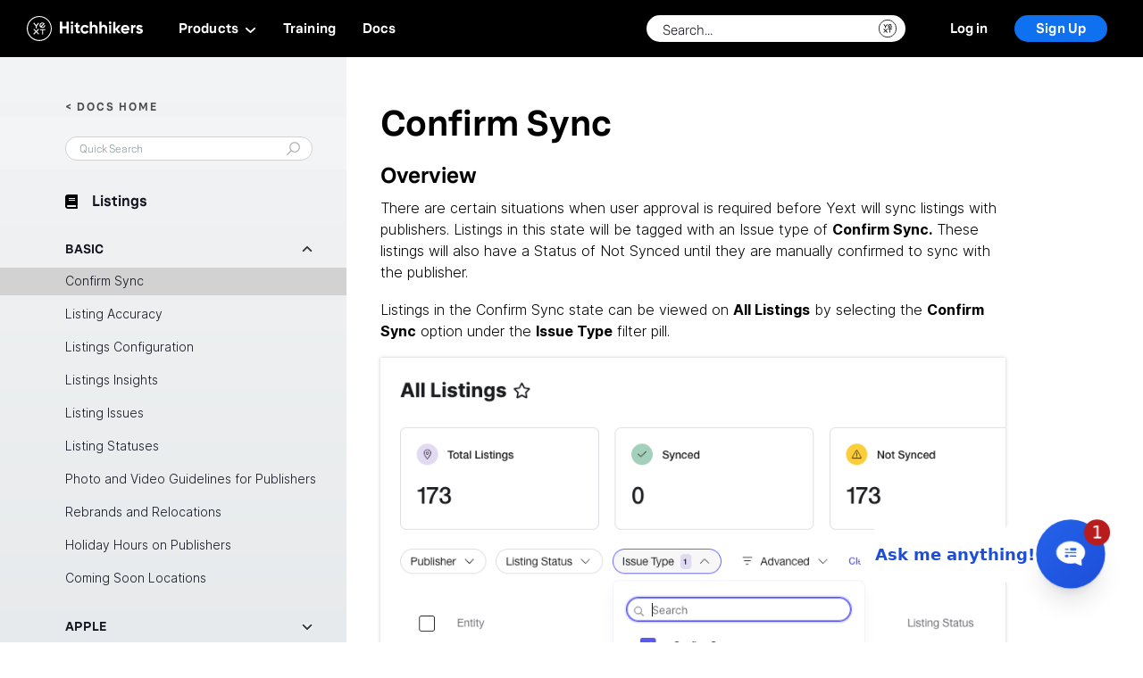

--- FILE ---
content_type: text/html; charset=utf-8
request_url: https://hitchhikers.yext.com/docs/listings/confirm-sync
body_size: 15232
content:
<!DOCTYPE html><html lang="en"><head>
	<title>Confirm Sync | Hitchhikers</title>
	<link rel="stylesheet" href="https://assets.sitescdn.net/answers-search-bar/v1.0/answers.css"/>
	<link rel="stylesheet" href="/css/main.css"/>
	<link rel="stylesheet" href="/css/lms/main.css"/>
	

	<meta charset="utf-8"/>
	<meta http-equiv="content-type" content="text/html; charset=utf-8"/>
	<meta http-equiv="x-ua-compatible" content="ie=edge"/>
	<meta name="viewport" content="width=device-width, initial-scale=1, user-scalable=no"/>
	

	
	<link rel="apple-touch-icon" sizes="180x180" href="/img/apple-touch-icon.png"/>
	<link rel="icon" type="image/png" href="/img/hh-favicon.png" sizes="32x32"/>
	<link rel="manifest" href="/manifest.json" crossorigin="use-credentials"/>
	<link rel="mask-icon" href="/img/icons/yext-seal-black.svg" color="#000000"/>
	<link rel="stylesheet" href="https://use.typekit.net/vhz2eco.css"/>
	<link rel="canonical" href="https://hitchhikers.yext.com/docs/listings/confirm-sync/"/>

	<meta name="theme-color" content="#fff"/>

	
	<meta property="og:type" content="business.business"/>
	<meta property="og:title" content="Confirm Sync | Hitchhikers"/>
	<meta property="og:description" content="Hitchhikers"/>
	<meta property="og:url" content="“https://hitchhikers.yext.com/docs/listings/confirm-sync/”"/>
	<meta property="og:image" content="https://hitchhikers.yext.com/img/onward/metaimage.jpg"/>
	<meta property="og:image:secure" content="https://hitchhikers.yext.com/img/onward/metaimage.jpg"/>

	<meta name="twitter:card" content="summary"/>
	<meta name="twitter:title" content="Hitchhikers"/>
	<meta name="twitter:image" content="https://hitchhikers.yext.com/img/onward/metaimage.jpg"/>

	<meta name="google-site-verification" content="JQ5qJuZgPncb7uDNGe49WzkRpNqmvxMTHtD9zUlhpeM"/>
	
	
	<script defer="" type="text/javascript">
	function OptanonWrapper() { }
	</script>
	

	
		
			<meta name="description" content="Welcome to Yext&#39;s Documentation Hub. This is your one-stop-shop for getting started guides, reference docs, and API docs, as well as other resources to help support you building with the Yext platform."/>
		
	

	<script defer="">
		(function(apiKey){
				(function(p,e,n,d,o){var v,w,x,y,z;o=p[d]=p[d]||{};o._q=[];
				v=['initialize','identify','updateOptions','pageLoad'];for(w=0,x=v.length;w<x;++w)(function(m){
						o[m]=o[m]||function(){o._q[m===v[0]?'unshift':'push']([m].concat([].slice.call(arguments,0)));};})(v[w]);
						y=e.createElement(n);y.async=!0;y.src='https://cdn.pendo.io/agent/static/'+apiKey+'/pendo.js';
						z=e.getElementsByTagName(n)[0];z.parentNode.insertBefore(y,z);})(window,document,'script','pendo');
		})('eac07d2b-a214-4a20-5b5d-aaac0df40322');
	</script>
	<script src="https://assets.sitescdn.net/answers-search-bar/v1.0/answerstemplates.compiled.min.js"></script>
	<script src="https://assets.sitescdn.net/answers-search-bar/v1.0/answers.min.js"></script>

	
	<script>
		window.dataLayer = window.dataLayer ||[];
		function gtag(){dataLayer.push(arguments);}
		gtag('consent','default',{
		'ad_storage':'denied',
		'analytics_storage':'denied',
		'ad_user_data':'denied',
		'ad_personalization':'denied',
		'personalization_storage':'denied',
		'functionality_storage':'granted',
		'security_storage':'granted',
		'wait_for_update': 500
		});
		gtag("set", "ads_data_redaction", true);
	</script>
	
	<script defer="">(function(w,d,s,l,i){w[l]=w[l]||[];w[l].push({'gtm.start':
	new Date().getTime(),event:'gtm.js'});var f=d.getElementsByTagName(s)[0],
	j=d.createElement(s),dl=l!='dataLayer'?'&l='+l:'';j.async=true;j.src=
	'https://www.googletagmanager.com/gtm.js?id='+i+dl;f.parentNode.insertBefore(j,f);
	})(window,document,'script','dataLayer','GTM-T2C2W9D');</script>
	  

	
	<script src="https://cmp.osano.com/16BVAbSyBjhkz2U7e/3e4d2a9f-3577-43b7-9191-209cbb2c6042/osano.js"></script>
	  

	
	<script type="text/javascript" defer="">
		(function() {
			var didInit = false;
			function initMunchkin() {
				if(didInit === false) {
					didInit = true;
					Munchkin.init('906-IBA-353');
				}
			}
			var s = document.createElement('script');
			s.type = 'text/javascript';
			s.async = true;
			s.src = '//munchkin.marketo.net/munchkin.js';
			s.onreadystatechange = function() {
				if (this.readyState == 'complete' || this.readyState == 'loaded') {
					initMunchkin();
				}
			};
			s.onload = initMunchkin;
			document.getElementsByTagName('head')[0].appendChild(s);
		})();
	</script>
	
<script>var IS_PRODUCTION = true;var PRODUCTION_DOMAINS = JSON.parse("{\"primary\":\"hitchhikers.yext.com\",\"aliases\":[]}");</script></head>

  <body class="sans-serif">
    
	<div class="header js-header header--learn" id="nav-container">
		
			<link rel="stylesheet" href="https://assets.sitescdn.net/chat/v0/chat.css"/>
<script defer="" src="https://assets.sitescdn.net/chat/v0/chat.umd.js" onload="initChat()"></script>
<script>
  function initChat() {
    window.ChatApp.mount({
      apiKey: "3f787a8ed5b5092b61932982f6837316",
      botId: "hitchhikers-chat",
      title: "Hitchhikers Chat",
      ctaLabel: "Ask me anything!",
      showHeartBeatAnimation: true,
      showUnreadNotification: true,
      footer: "<i>Discover Yext Chat: [Click](https://www.yext.com/demo) for Your Free Demo!</b>",
  		saveToSessionStorage: true,
      messageSuggestions: ["How do I add an entity?", "What is Yext Chat?", "API docs", "Do you offer duplicate suppression?"],
    });
  }
</script>

		
		




  
    
  
    
  
    
  
    
  
    
  
    
  

  

  

		<nav class="header-container">
			
				<div class="header-hamburger-container" id="header-hamburger" @click="toggleSidebar">
					<div class="header-hamburger" :class="{ &#39;c-expand&#39; : util.active == true, &#39;c-collapse&#39; : util.active == false }">
						<div class="header-hamburger-1"></div>
						<div class="header-hamburger-2"></div>
					</div>
				</div>
			
			<a href="/" class="header-logo js-header-logo">
				<img src="/img/icons/logo-horizontal-small.svg" alt="Yext logo" class="header-logo-image"/>
			</a>
			<div class="header-links">
				<div class="header-links-left header-navigation-window js-header-mobile-window">
					<a class="header-link header-link--home" href="/home">Home</a>
					<div class="header-link header-link--products js-header-mobile-trigger" data-type="products">
						<div class="header-link-title">
							Products
							<svg class="svg" xmlns="http://www.w3.org/2000/svg" width="13" height="7" viewBox="0 0 13 7" fill="none">
								<path class="path" d="M0.874997 1.74986C0.874997 1.52597 0.96655 1.30197 1.14966 1.13135C1.51587 0.78955 2.10913 0.78955 2.47534 1.13135L6.5 4.88892L10.5254 1.13135C10.8916 0.789551 11.4849 0.789551 11.8511 1.13135C12.2173 1.47314 12.2173 2.02686 11.8511 2.36865L7.16357 6.74365C6.79736 7.08545 6.2041 7.08545 5.83789 6.74365L1.15039 2.36865C0.965817 2.19775 0.874997 1.97381 0.874997 1.74986Z" fill="white"></path>
							</svg>
						</div>
						<div class="header-link-content">
							<div class="header-navigation js-header-expanded-nav header-navigation--products" data-type="products">
  <div class="navigation-content js-header-mobile-content navigation-content--products">
    <div class="navigation-content-group">
      <div class="navigation-content-group-content">
        <div class="navigation-content-group-links navigation-content-group-links--2">
          <a class="navigation-content-group-link" href="/tracks/knowledge-graph/">
            <div class="navigation-content-group-link-icon navigation-content-group-link-icon--kg">
            </div>
            <div class="navigation-content-group-link-content">
              <div class="navigation-content-group-link-title">
                Knowledge Graph
              </div>
              <div class="navigation-content-group-link-description">
                Import, store, and structure your data as entities.
              </div>
            </div>
          </a>
          <a class="navigation-content-group-link" href="/products/search">
            <div class="navigation-content-group-link-icon navigation-content-group-link-icon--search">
            </div>
            <div class="navigation-content-group-link-content">
              <div class="navigation-content-group-link-title">
                Search
              </div>
              <div class="navigation-content-group-link-description">
                Build first-party search experiences on your website, app, and more.
              </div>
            </div>
          </a>
          <a class="navigation-content-group-link" href="/products/listings">
            <div class="navigation-content-group-link-icon navigation-content-group-link-icon--listings">
            </div>
            <div class="navigation-content-group-link-content">
              <div class="navigation-content-group-link-title">
                Listings
              </div>
              <div class="navigation-content-group-link-description">
                Publish your data across Yext&#39;s Publisher Network.
              </div>
            </div>
          </a>
          <a class="navigation-content-group-link" href="/docs/social">
            <div class="navigation-content-group-link-icon navigation-content-group-link-icon--social">
            </div>
            <div class="navigation-content-group-link-content">
              <div class="navigation-content-group-link-title">
                Social
              </div>
              <div class="navigation-content-group-link-description">
                Create and manage social posts and comments.
              </div>
            </div>
          </a>
          <a class="navigation-content-group-link" href="/products/reviews">
            <div class="navigation-content-group-link-icon navigation-content-group-link-icon--reviews">
            </div>
            <div class="navigation-content-group-link-content">
              <div class="navigation-content-group-link-title">
                Reviews
              </div>
              <div class="navigation-content-group-link-description">
                Monitor, respond, generate &amp; analyze reviews.
              </div>
            </div>
          </a>
          <a class="navigation-content-group-link" href="/products/pages">
            <div class="navigation-content-group-link-icon navigation-content-group-link-icon--pages">
            </div>
            <div class="navigation-content-group-link-content">
              <div class="navigation-content-group-link-title">
                Pages
              </div>
              <div class="navigation-content-group-link-description">
                Build SEO-ready landing pages.
              </div>
            </div>
          </a>
          <a class="navigation-content-group-link" href="/products/analytics">
            <div class="navigation-content-group-link-icon navigation-content-group-link-icon--analytics">
            </div>
            <div class="navigation-content-group-link-content">
              <div class="navigation-content-group-link-title">
                Analytics
              </div>
              <div class="navigation-content-group-link-description">
                Analyze metrics and insights. 
              </div>
            </div>
          </a>          
        </div>
        <div class="navigation-content-group-releases">
          <a class="navigation-content-group-releases-link" href="/releases">
            <span class="navigation-content-group-releases-link-new">What&#39;s New</span>
            <span class="navigation-content-group-releases-link-check">Check out our recent product releases.</span>
          </a>
        </div>
      </div>
    </div>
  </div>
</div>
						</div>
					</div>
					<a class="header-link header-link--learn" href="/training">Training</a>
					<a class="header-link header-link--docs" href="/docs">Docs</a>
					<a class="header-link header-link--release" href="/releases">Releases</a>
				</div>
				<div class="header-links-right">
					
						<div class="search_form js-header-answers"> </div>
						
							<a href="javascript:;" class="header-search js-header-search">
								<img class="header-search-icon" src="/img/icons/search.svg" alt="search"/>
							</a>
						
					
					
						<img class="header-links-right-loading js-identity-header-loading" src="/img/loading-white.gif" alt="loading"/>
						<a href="javascript:;" class="header-login js-identity-login">
							Log in
						</a>
						<a href="javascript:;" class="header-signup js-identity-signup">
							Sign Up
						</a>
					
					<div class="profile-popup-link js-identity-profile-button" id="header-profile-button" v-on:click="openProfileModal" v-bind:class="{ &#39;c-active&#39;: isActive }">
  <div class="profile-popup-link-details">
    <div class="profile-popup-link-name">&lt;% user.full_name %&gt;</div>
    <div class="profile-popup-link-level">&lt;% util.level ? util.level.title : &#39;-&#39; %&gt;</div>
  </div>
  <div class="profile-popup-link-icon">
    
  
    <img :class="{ &#39;c-active&#39; : util.level &amp;&amp; util.level.title.toLowerCase() === &#39;explorer&#39; }" class="profile-popup-link-icon-img profile-popup-link-icon-img--explorer" src="/img/icons/ranks/explorer.svg" alt="Explorer"/>
  
    <img :class="{ &#39;c-active&#39; : util.level &amp;&amp; util.level.title.toLowerCase() === &#39;pioneer&#39; }" class="profile-popup-link-icon-img profile-popup-link-icon-img--pioneer" src="/img/icons/ranks/pioneer.svg" alt="Pioneer"/>
  
    <img :class="{ &#39;c-active&#39; : util.level &amp;&amp; util.level.title.toLowerCase() === &#39;apollo&#39; }" class="profile-popup-link-icon-img profile-popup-link-icon-img--apollo" src="/img/icons/ranks/apollo.svg" alt="Apollo"/>
  
    <img :class="{ &#39;c-active&#39; : util.level &amp;&amp; util.level.title.toLowerCase() === &#39;viking&#39; }" class="profile-popup-link-icon-img profile-popup-link-icon-img--viking" src="/img/icons/ranks/viking.svg" alt="Viking"/>
  
    <img :class="{ &#39;c-active&#39; : util.level &amp;&amp; util.level.title.toLowerCase() === &#39;voyager&#39; }" class="profile-popup-link-icon-img profile-popup-link-icon-img--voyager" src="/img/icons/ranks/voyager.svg" alt="Voyager"/>
  
    <img :class="{ &#39;c-active&#39; : util.level &amp;&amp; util.level.title.toLowerCase() === &#39;pathfinder&#39; }" class="profile-popup-link-icon-img profile-popup-link-icon-img--pathfinder" src="/img/icons/ranks/pathfinder.svg" alt="Pathfinder"/>
  
    <img :class="{ &#39;c-active&#39; : util.level &amp;&amp; util.level.title.toLowerCase() === &#39;orion&#39; }" class="profile-popup-link-icon-img profile-popup-link-icon-img--orion" src="/img/icons/ranks/orion.svg" alt="Orion"/>
  

  </div>
</div>
				</div>
			</div>
		</nav>
		
			<form class="login-popup js-identity-login-form c-login c-message">
  <div class="login-popup-header">
    <img class="login-popup-header-icon" src="/img/icons/login-logo.svg" alt="Yext"/>
  </div>
  <div class="login-popup-content">
    <div class="login-popup-content-top js-identity-login-form-content">
      <div class="login-popup-content-switcher js-content-switcher">
        <div class="login-popup-content-switcher-state login-popup-content-switcher-state--signup js-identity-login-switcher" data-state="signup">
          Sign up
        </div>
        <div class="login-popup-content-switcher-state login-popup-content-switcher-state--login js-identity-login-switcher js-login-toggle" data-state="login">
          Log in
        </div>
      </div>
      <div class="login-popup-content-data">
        <div class="login-popup-content-message js-identity-login-message c-initial">
          <div class="login-popup-content-message-text js-identity-login-message-text">
            If you don&#39;t have an account, sign up <a href="javascript:;" class="login-popup-content-message-cta js-identity-login-message-text-sign-up-cta">here.</a>
          </div>
        </div>
        <div class="login-page-info js-login-page-info-1">
          <div class="login-popup-name-wrapper">
            <div class="login-popup-content-data-field login-popup-content-data-field--name js-field">
              <div class="login-popup-content-data-field-label js-field-label c-hidden">
                First Name
              </div>
              <input class="login-popup-content-data-field-input js-identity-login-first-name js-field-input" name="first_name" type="first_name" placeholder="First Name" maxlength="50"/>
            </div>
            <div class="login-popup-content-data-field login-popup-content-data-field--name js-field">
              <div class="login-popup-content-data-field-label js-field-label c-hidden">
                Last Name
              </div>
              <input class="login-popup-content-data-field-input js-identity-login-last-name js-field-input" name="last_name" type="last_name" placeholder="Last Name" maxlength="50"/>
            </div>
          </div>
          <div class="login-popup-content-data-field login-popup-content-data-field--email js-field">
            <div class="login-popup-content-data-field-label js-field-label c-hidden">
              Email
            </div>
            <input class="login-popup-content-data-field-input js-identity-login-email js-field-input" name="email" placeholder="Email"/>
          </div>
          <div class="login-popup-content-data-field login-popup-content-data-field--password js-field">
            <div class="login-popup-content-data-field-label js-field-label c-hidden">
              Password
            </div>
            <input class="login-popup-content-data-field-input js-identity-login-password js-field-input" name="password" type="password" placeholder="Password"/>
          </div>
        </div>
        
        <div class="login-popup-confirm-container login-popup-confirm-container--signup">
          <button class="login-popup-back c-hidden js-login-popup-back">
            BACK
          </button>
          <button class="login-popup-confirm-button js-identity-signup-button">
            Sign up
          </button>
        </div>
        <button class="login-popup-skip c-hidden js-login-popup-skip">
          SKIP FOR NOW
          <div class="login-popup-skip-tooltip">
            <div class="login-popup-skip-tooltip--text">
              <div class="login-popup-skip-tooltip--arrow"></div>
              You can always edit this later on your profile page
            </div>
          </div>
        </button>
        <div class="login-popup-confirm-container login-popup-confirm-container--login">
          <button class="login-popup-confirm-button js-identity-login-button">Log in</button>
        </div>
        <div class="login-popup-confirm-container login-popup-confirm-container--reset">
          <button class="login-popup-confirm-button js-identity-reset-button">Send Email</button>
        </div>
        <div class="login-popup-confirm-container login-popup-confirm-container--recover">
          <button class="login-popup-confirm-button js-identity-reset-button">Change Password</button>
        </div>
        <a href="javascript:;" class="login-popup-password-reset js-identity-password-reset">Reset Password</a>
      </div>
      <div class="login-popup-additional-info js-additional-info">By clicking the Sign Up button, you are confirming you have read and agree to the <a href="https://www.yext.com/terms/hitchhikers-terms" target="_blank">Hitchhikers Program and Site Terms</a>.</div>
    </div>
    <div class="login-popup-status js-identity-login-status">
      <img class="login-popup-status-img" src="/img/loading.gif" alt="loading"/>
      <span class="login-popup-status-text js-identity-login-status-text"></span>
    </div>
  </div>
</form>
			<div class="header-popup-background js-identity-popup-background"></div>
			<div class="profile-popup" id="header-profile-popup" v-bind:class="[{ &#39;c-active&#39;: isActive, &#39;c-levelup&#39;: levelUp }]">
  <div class="profile-popup-header js-identity-profile-popup-header" ref="profile-popup-header">
    <div class="profile-popup-header-basic">
      <div class="profile-popup-header-basic-info js-profile-popup-basic">
        <div class="profile-popup-header-basic-name js-profile-popup-name">&lt;% user.full_name %&gt;</div>
        <div class="profile-popup-header-basic-level js-profile-popup-level">&lt;% util.level ? util.level.title : &#39;&#39; %&gt;</div>
      </div>
      <div class="profile-popup-header-basic-icon">
        
  
    <img :class="{ &#39;c-active&#39; : util.level &amp;&amp; util.level.title.toLowerCase() === &#39;explorer&#39; }" class="profile-popup-link-icon-img profile-popup-link-icon-img--explorer" src="/img/icons/ranks/explorer.svg" alt="Explorer"/>
  
    <img :class="{ &#39;c-active&#39; : util.level &amp;&amp; util.level.title.toLowerCase() === &#39;pioneer&#39; }" class="profile-popup-link-icon-img profile-popup-link-icon-img--pioneer" src="/img/icons/ranks/pioneer.svg" alt="Pioneer"/>
  
    <img :class="{ &#39;c-active&#39; : util.level &amp;&amp; util.level.title.toLowerCase() === &#39;apollo&#39; }" class="profile-popup-link-icon-img profile-popup-link-icon-img--apollo" src="/img/icons/ranks/apollo.svg" alt="Apollo"/>
  
    <img :class="{ &#39;c-active&#39; : util.level &amp;&amp; util.level.title.toLowerCase() === &#39;viking&#39; }" class="profile-popup-link-icon-img profile-popup-link-icon-img--viking" src="/img/icons/ranks/viking.svg" alt="Viking"/>
  
    <img :class="{ &#39;c-active&#39; : util.level &amp;&amp; util.level.title.toLowerCase() === &#39;voyager&#39; }" class="profile-popup-link-icon-img profile-popup-link-icon-img--voyager" src="/img/icons/ranks/voyager.svg" alt="Voyager"/>
  
    <img :class="{ &#39;c-active&#39; : util.level &amp;&amp; util.level.title.toLowerCase() === &#39;pathfinder&#39; }" class="profile-popup-link-icon-img profile-popup-link-icon-img--pathfinder" src="/img/icons/ranks/pathfinder.svg" alt="Pathfinder"/>
  
    <img :class="{ &#39;c-active&#39; : util.level &amp;&amp; util.level.title.toLowerCase() === &#39;orion&#39; }" class="profile-popup-link-icon-img profile-popup-link-icon-img--orion" src="/img/icons/ranks/orion.svg" alt="Orion"/>
  

      </div>
    </div>
    <div class="profile-popup-header-details">
      <div class="profile-popup-header-points" v-if="user.points">
        <div class="profile-popup-header-details-title">Points</div>
        <div class="profile-popup-header-details-value">&lt;% user.points ? user.points.toLocaleString() : 0 %&gt;</div>
      </div>
      <div class="profile-popup-header-badges" v-if="user.points">
        <div class="profile-popup-header-details-title">Badges</div>
        <div class="profile-popup-header-details-value">&lt;% util.badgeCount %&gt;</div>
      </div>
      <div class="profile-popup-header-badges" v-if="util.activeStreakCount &gt; 0">
        <div class="profile-popup-header-details-title">Streaks</div>
        <div class="profile-popup-header-details-group">
          <div class="profile-popup-header-details-group-item" v-for="streak in util.streaks" v-if="streak.current &gt; 0" v-bind:class="&#39;c-streak-&#39; + streak.id" v-bind:title="&#39;You have a &#39; + streak.formalTitle + &#39; Streak&#39;"></div>
        </div>
      </div>
    </div>
  </div>
  <div class="profile-popup-content">
    <div class="profile-popup-content-new-badge" v-bind:class="{ &#39;c-active&#39; : util.newestBadge.show }">
      <canvas class="profile-popup-content-new-badge-canvas js-profile-new-badge-canvas"></canvas>
      <div class="profile-popup-content-new-badge-content" v-bind:class="{ &#39;c-transitionForward&#39; : util.newestBadge.transitionForward, &#39;c-transitionBackward&#39; : util.newestBadge.transitionBackward }">
        <span class="profile-popup-content-new-badge-title">Congratulations</span>
        <span class="profile-popup-content-new-badge-text">You&#39;ve &lt;% util.newestBadge.isCurriculum ? &#39;completed&#39; : &#39;earned&#39; %&gt; the<br/><b>&lt;% util.newestBadge.title %&gt;</b> &lt;% util.newestBadge.isCurriculum ? &#39;curriculum&#39; : &#39;badge&#39; %&gt;!</span>
        <div class="profile-popup-content-new-badge-icon-container">
          <div class="profile-popup-content-new-badge-prev" @click="prevBadge" v-if="util.newestBadge.index &gt; 0 &amp;&amp; util.newestBadge.active">
            <img class="profile-popup-content-new-badge-prev-img" alt="previous" src="/img/icons/chevron-thick.svg"/>
          </div>
          <div class="profile-popup-content-new-badge-next" @click="nextBadge" v-if="util.newestBadge.active">
            <img class="profile-popup-content-new-badge-next-img" alt="next" src="/img/icons/chevron-thick.svg"/>
          </div>
          <img class="profile-popup-content-new-badge-icon" v-if="util.newestCurriculum.tracks.length == 0" v-bind:class="{ &#39;c-emphasize&#39; : util.newestBadge.emphasize, &#39;c-active&#39; : util.newestBadge.active }" v-bind:src="util.newestBadge.src" v-bind:alt="util.newestBadge.title" v-bind:title="util.newestBadge.title"/>
          <div class="profile-popup-content-new-badge-curriculum" v-if="util.newestCurriculum.tracks.length &gt; 0">
            <div class="profile-popup-content-new-badge-curriculum-track" v-for="track in util.newestCurriculum.tracks">
              <img class="profile-popup-content-new-badge-curriculum-track-icon" v-bind:class="{ &#39;c-emphasize&#39; : util.newestBadge.emphasize, &#39;c-active&#39; : util.newestBadge.active }" v-bind:src="track.src" v-bind:alt="util.newestBadge.title" v-bind:title="util.newestBadge.title"/>
            </div>
          </div>
        </div>
        <span class="profile-popup-content-new-badge-text profile-popup-content-new-badge-text--socials">
          Share to Social Media
          <div class="profile-popup-content-new-badge-socials">
            <a href="javascript:;" class="profile-popup-content-new-badge-social" target="_blank" v-bind:href="util.newestBadge.linkedinSrc">
              <img class="profile-popup-content-new-badge-social-img" src="/img/icons/linkedin-black.svg" alt="Linked In"/>
            </a>
            <a href="javascript:;" class="profile-popup-content-new-badge-social" target="_blank" v-bind:href="util.newestBadge.facebookSrc">
              <img class="profile-popup-content-new-badge-social-img" src="/img/icons/facebook-black.svg" alt="Facebook"/>
            </a>
          </div>
        </span>
      </div>
    </div>
    <div class="profile-popup-content-status">
      <div class="profile-popup-content-header">
        <div class="profile-popup-content-title" v-if="util.level">Status</div>
      </div>
      <div class="profile-popup-progress" v-if="util.level">
  <div class="profile-popup-progress-details">
    <div class="profile-popup-progress-blurb">
      <div class="profile-popup-progress-title">&lt;% util.level ? util.level.title : &#39;&#39; %&gt;</div>
      <div class="profile-popup-progress-goal">&lt;% util.level ? util.level.points : &#39;&#39; %&gt;</div>
    </div>
    <div class="profile-popup-progress-blurb">
      <div class="profile-popup-progress-title">&lt;% util.nextLevel ? util.nextLevel.title : &#39;&#39; %&gt;</div>
      <div class="profile-popup-progress-goal">&lt;% util.nextLevel ? util.nextLevel.points : &#39;&#39; %&gt;</div>
    </div>
  </div>
  <div class="profile-popup-progress-bar">
    <div class="profile-popup-progress-bar-status-white js-identity-progress-foreground">
      <span class="profile-popup-progress-bar-status-levelup">Level up!</span>
      <span class="profile-popup-progress-bar-status-text">
        &lt;% util.levelPointsRemaining %&gt; points to go
      </span>
    </div>
    <div class="profile-popup-progress-bar-marker" v-bind:class="{ &#39;c-notransition&#39;: util.noProgressTransition }" v-bind:style="{ width: util.levelPercentRemaining + &#39;%&#39;, &#39;transition-duration&#39;: util.animateProgressDuration + &#39;ms&#39; }"></div>
    <div class="profile-popup-progress-bar-status" v-bind:class="{ &#39;c-notransition&#39;: util.noProgressTransition }" v-bind:style="{ width: util.levelPercentRemaining + &#39;%&#39;, &#39;transition-duration&#39;: util.animateProgressDuration + &#39;ms&#39; }">
      <div class="profile-popup-progress-bar-status-black" :style="{ width: progressBarWidth + &#39;px&#39; }">
        <span class="profile-popup-progress-bar-status-levelup">Level up!</span>
        <span class="profile-popup-progress-bar-status-text">
          &lt;% util.levelPointsRemaining %&gt; points to go</span></div>
        
      </div>
  </div>
</div>
    </div>
    <div class="profile-popup-content-badges" v-bind:class="{ &#39;c-active&#39; : util.badgeCount &gt; 0 }">
      <div class="profile-popup-content-header">
        <div class="profile-popup-content-title">Badges</div>
      </div>
      <div class="profile-popup-badges">
  <div class="profile-popup-badge-list-container profile-popup-badge-list-container--modal" v-bind:class="{ &#39;c-active&#39; : util.expandBadges }" :style="{ height: badgesHeight + &#39;px&#39; }">
    <div class="profile-popup-badge-list js-badges-list">
      
      
        
        
        
        
        
        
          <img class="profile-popup-badge-icon c-inactive" src="/img/icons/badges/intro.svg" alt="Completed Hitchhikers Track" title="Completed Hitchhikers Track" data-title="Hitchhikers" id="track-intro"/>
        
      
        
        
        
        
        
        
          <img class="profile-popup-badge-icon c-inactive" src="/img/icons/badges/knowledge-graph.svg" alt="Completed Knowledge Graph Track" title="Completed Knowledge Graph Track" data-title="Knowledge Graph" id="track-knowledge-graph"/>
        
      
        
        
        
        
        
        
          <img class="profile-popup-badge-icon c-inactive" src="/img/icons/badges/pages-development.svg" alt="Completed Pages Track" title="Completed Pages Track" data-title="Pages" id="track-pages-development"/>
        
      
        
        
        
        
        
        
          <img class="profile-popup-badge-icon c-inactive" src="/img/icons/badges/search-backend.svg" alt="Completed Search Backend Track" title="Completed Search Backend Track" data-title="Search Backend" id="track-search-backend"/>
        
      
        
        
        
        
        
        
          <img class="profile-popup-badge-icon c-inactive" src="/img/icons/badges/search-frontend-theme.svg" alt="Completed Search Frontend Theme Track" title="Completed Search Frontend Theme Track" data-title="Search Frontend Theme" id="track-search-frontend-theme"/>
        
      
        
        
        
        
        
        
          <img class="profile-popup-badge-icon c-inactive" src="/img/icons/badges/search-ui-react.svg" alt="Completed Search UI React Track" title="Completed Search UI React Track" data-title="Search UI React" id="track-search-ui-react"/>
        
      
        
        
        
        
        
        
          <img class="profile-popup-badge-icon c-inactive" src="/img/icons/badges/solution-templates.svg" alt="Completed Solution Templates and the Admin Console Track" title="Completed Solution Templates and the Admin Console Track" data-title="Solution Templates and the Admin Console" id="track-solution-templates"/>
        
      
        
        
        
        
        
        
          <img class="profile-popup-badge-icon c-inactive" src="/img/icons/badges/technical.svg" alt="Completed Technical Skills Track" title="Completed Technical Skills Track" data-title="Technical Skills" id="track-technical"/>
        
      
        
        
        
        
        
        
          <img class="profile-popup-badge-icon c-inactive" src="/img/icons/badges/platform.svg" alt="Completed Platform Basics Track" title="Completed Platform Basics Track" data-title="Platform Basics" id="track-platform"/>
        
      
        
        
        
        
        
        
          <img class="profile-popup-badge-icon c-inactive" src="/img/icons/badges/listings.svg" alt="Completed Listings Track" title="Completed Listings Track" data-title="Listings" id="track-listings"/>
        
      
        
        
        
        
        
        
          <img class="profile-popup-badge-icon c-inactive" src="/img/icons/badges/reviews.svg" alt="Completed Reviews Track" title="Completed Reviews Track" data-title="Reviews" id="track-reviews"/>
        
      
        
        
        
        
        
        
          <img class="profile-popup-badge-icon c-inactive" src="/img/icons/badges/industry-overview.svg" alt="Completed Industry Overview Track" title="Completed Industry Overview Track" data-title="Industry Overview" id="track-industry-overview"/>
        
      
        
        
        
        
        
        
          <img class="profile-popup-badge-icon c-inactive" src="/img/icons/badges/analytics.svg" alt="Completed Analytics Track" title="Completed Analytics Track" data-title="Analytics" id="track-analytics"/>
        
      
        
        
        
        
        
        
          <img class="profile-popup-badge-icon c-inactive" src="/img/icons/badges/product-basics.svg" alt="Completed Industry Overview &amp; Product Basics Track" title="Completed Industry Overview &amp; Product Basics Track" data-title="Industry Overview &amp; Product Basics" id="track-product-basics"/>
        
      
        
        
        
        
        
        
          <img class="profile-popup-badge-icon c-inactive" src="/img/icons/badges/multi-language.svg" alt="Completed Multi-Language Experiences Track" title="Completed Multi-Language Experiences Track" data-title="Multi-Language Experiences" id="track-multi-language"/>
        
      
        
        
        
        
        
        
          <img class="profile-popup-badge-icon c-inactive" src="/img/icons/badges/chat.svg" alt="Completed Chat Track" title="Completed Chat Track" data-title="Chat" id="track-chat"/>
        
      
    </div>
  </div>
  
    <div class="profile-popup-badge-list-trigger" @click="toggleBadges" v-bind:class="{ &#39;c-active&#39; : badgesHeight &gt; 64 }">&lt;% util.expandBadges ? &#39;Less&#39; : &#39;More&#39; %&gt;</div>
  
</div>
    </div>
    <div class="profile-popup-content-sandbox">
      <div class="profile-popup-content-header">
        <div class="profile-popup-content-title">Playground Accounts</div>
        <a class="profile-popup-content-button" href="/create-playground-account" target="_blank" v-if="accounts.length &gt; 0">New +</a>
      </div>
      <div class="profile-popup-playground">
        <div class="profile-popup-playground-container">
          <div class="profile-popup-playground-wrapper" v-if="accounts.length == 0">
            <div class="profile-popup-playground-text">No Playground Accounts</div>
            <a class="profile-popup-playground-button" href="/create-playground-account" target="_blank">Create Playground +</a>
          </div>
          <div class="profile-playground-accounts" ref="accounts-list" v-if="accounts.length &gt; 0">
            <a href="javascript:;" class="profile-playground-account" v-for="account in accounts" :href="account.loginLink" target="_blank">
              <div class="profile-playground-account-content">
                <div class="profile-playground-account-info">
                  <span class="profile-playground-account-title">&lt;% account.name %&gt;</span>
                  <span class="profile-playground-account-expires">Expires &lt;% account.exp %&gt; Day&lt;% account.exp !== 1 ? &#39;s&#39; : &#39;&#39; %&gt;</span>
                </div>
                <img class="profile-playground-account-arrow" src="/img/icons/profile/arrow.svg" alt="account.name"/>
              </div>
            </a>
          </div>
        </div>
      </div>
    </div>
    <div class="profile-popup-content-bottom">
      <div>
        <a class="profile-popup-content-bottom-link profile-popup-content-bottom-link--home" data-id="hh-home" href="/profile/"> 
          View Profile
        </a>
      </div>
      <div>
        <a class="profile-popup-content-bottom-link" @click="logoutUser" v-bind:class="{ &#39;c-loading&#39; : util.isLoggingOut }" href="/login?logout=true">
          Log Out
          <img class="profile-popup-content-bottom-link-loading" src="/img/loading.gif" alt="loading"/>
        </a>
      </div>
    </div>
  </div>
</div>
		
		
			<div class="modal js-identity-anon">
  <div class="login-nouser js-modal-anon">
  <div class="login-nouser-blur"></div>
  <div class="login-nouser-modal">
    <img class="login-nouser-modal-image" src="/img/onward/hitchhikers-thumbsup.svg" alt="login thumbs up"/>
    <div class="login-nouser-modal-title">
      Sign up for Hitchhikers to get full access
    </div>
    <div class="login-nouser-modal-description">
      If you&#39;re already a Hitchhiker, log in to access this content.
    </div>
    <div class="login-nouser-modal-buttons">
      <a class="login-nouser-modal-button login-nouser-modal-button--black js-login-nouser" href="/login" data-action="login">Log In</a>
      <a class="login-nouser-modal-button" href="/login?signup=true" data-action="signup">Sign Up</a>
    </div>
  </div>
</div>
</div>
<div class="modal js-first-badge">
  <div class="modal-title">
    Mission Complete! 🚀
  </div>
  <div class="modal-description">
    Congratulations, you’ve completed your first module!
    <br/>
    <br/>
    We hope you enjoy exploring the rest of the site. Please don’t forget to leave us feedback - we are constantly looking to improve. Happy Hitchhiking!
  </div>
  <div class="modal-buttons">
    <a class="modal-button" href="/learn">Home</a>
  </div>
</div>
<div class="modal js-first-message">
  <div class="modal-title">
    Welcome to Hitchhikers! 👋
  </div>
  <div class="modal-description">
    To learn more about the platform we encourage you to get started by completing the <b>Hitchhikers Program</b> Track and earning your first badge!
  </div>
  <div class="modal-buttons">
    <a class="modal-button" href="/tracks/intro/">Start Here</a>
  </div>
</div>
		
		
			<div class="modal-container" id="error-modal">
  <div class="modal-background" :class="{ &#39;c-active&#39; : util.active }" @click="closeModal"></div>
  <div class="modal modal--error" :class="{ &#39;c-active&#39; : util.active }">
    <div class="modal-titleRow">
      <div class="modal-title">
        Error
      </div>
      <img class="modal-icon" src="/img/icons/warning-error.svg" alt="Error"/>
    </div>
    <div class="modal-description">
      <div class="modal-description-specifics">
        &lt;% error.body %&gt;
      </div>
      Email us at <b>hitchhikers-support@yext.com</b> to get this issue resolved. Include a text copy of the above message to help expedite the process.
    </div>
    <div class="modal-buttons">
      <a class="modal-button" href="mailto:hitchhikers-support@yext.com">Email Support</a>
    </div>
  </div>
</div>
			<div class="modal-container" id="warning-modal">
  <div class="modal-background" :class="{ &#39;c-active&#39; : util.active }" @click="closeModal"></div>
  <div class="modal modal--error" :class="{ &#39;c-active&#39; : util.active }">
    <div class="modal-titleRow">
      <div class="modal-title">
        Warning
      </div>
      <img class="modal-icon" src="/img/icons/warning.svg" alt="Warning"/>
    </div>
    <div class="modal-description">
      <div class="modal-description-specifics">
        &lt;% warning.body %&gt;
      </div>
    </div>
  </div>
</div>
			<div class="notification" id="notification-modal" :class="{ &#39;c-active&#39; : util.active, &#39;show-mobile&#39;: util.showMobile}">
  <div class="notification-content-cancel" @click="closeModal">
    <img class="notification-content-cancel-icon" src="/img/icons/close.svg" alt="Close notification"/>
  </div>
  <div class="notification-bar"></div>
  <div class="notification-content js-notification-content">
    <img class="notification-content-icon" v-if="notification.image" v-bind:class="notification.image.class" v-bind:src="notification.image.src" v-bind:alt="notification.image.alt"/>
    <div class="notification-content-text">
      <div class="notification-content-text-title" v-html="notification.title"></div>
      <div class="notification-content-text-description" v-html="notification.description"></div>
    </div>
  </div>
</div>
		
	</div>


<script src="//app-ab41.marketo.com/js/forms2/js/forms2.min.js"></script>

	<form id="mktoForm_1050" style="display:none"></form>
	<script defer="">
		MktoForms2.loadForm("//app-ab41.marketo.com", "906-IBA-353", 1050, function(form) {
			
				form.onSuccess(function(values, followUpUrl) {
					
					form.getFormElem().hide();
					
					return false;
				});
			});
	</script>

    
   
  
  
  
  
     
  
  
  
    
  
    
  
    
  

  

   
  
  
  
  
    
  

  
  
     
         
      
       
    
  
     
         
      
       
    
  
     
         
      
       
    
  
     
         
      
       
    
  
     
         
      
       
    
  
     
         
      
       
    
  
     
         
      
       
    
  
     
         
      
       
    
  
     
         
      
       
    
  
     
         
      
       
    
  
     
         
      
       
    
  
     
         
      
       
    
  
     
         
      
       
    
  
     
         
      
       
    
  
     
         
      
       
    
  
     
         
      
       
    
  
     
         
      
       
    
  
     
         
      
       
    
  
     
         
      
       
    
  
     
         
      
       
    
  
     
         
      
       
    
  
     
         
      
       
    
  
     
         
      
       
    
  
     
         
      
       
    
  
     
         
      
       
    
  
     
         
      
       
    
  
     
         
      
       
    
  
     
         
      
       
    
  
  
   
    
     
     
    

     
       
        
      
       
       
      
        
          
        
        
        
        
      
     
      
       
       
      
        
        
        
        
      
     
      
       
       
      
        
        
        
        
      
     
      
       
       
      
        
        
        
        
      
     
      
       
       
      
        
        
        
        
      
     
      
       
       
      
        
        
        
        
      
     
      
       
       
      
        
        
        
        
      
     
      
       
       
      
        
        
        
        
      
     
      
       
       
      
        
        
        
        
      
     
      
       
       
      
        
        
        
        
      
    
     
   
    
     
     
    

     
      
       
       
      
        
        
        
        
      
     
      
       
       
      
        
        
        
        
      
     
      
       
       
      
        
        
        
        
      
     
      
       
       
      
        
        
        
        
      
     
      
       
       
      
        
        
        
        
      
     
      
       
       
      
        
        
        
        
      
    
     
   
    
     
     
    

     
      
       
       
      
        
        
        
        
      
     
      
       
       
      
        
        
        
        
      
     
      
       
       
      
        
        
        
        
      
     
      
       
       
      
        
        
        
        
      
    
     
   
    
     
     
    

     
      
       
       
      
        
        
        
        
      
     
      
       
       
      
        
        
        
        
      
    
     
   
    
     
     
    

     
      
       
       
      
        
        
        
        
      
     
      
       
       
      
        
        
        
        
      
     
      
       
       
      
        
        
        
        
      
     
      
       
       
      
        
        
        
        
      
     
      
       
       
      
        
        
        
        
      
     
      
       
       
      
        
        
        
        
      
    
     
  
  
  <div class="single-container js-single-container">
    <div class="sidebar-container js-sidebar-container sidebar--reference">
  <div class="sidebar js-sidebar" data-type="reference">
    <div class="sidebar-buffer js-sidebar-buffer"></div>
    <div class="sidebar-content js-sidebar-content">
      <div class="sidebar-back">
        <a class="sidebar-back-link" href="/docs">
          &lt; DOCS HOME
        </a>
      </div>
      <div class="sidebar-list-container js-sidebar-list-container">
        <div class="sidebar-list js-sidebar-list">
          <div class="sidebar-search-container js-sidebar-search-container">
            <input class="sidebar-search js-sidebar-reference-search" type="text" placeholder="Quick Search"/>
            <img class="sidebar-search-icon" src="/img/icons/search-gray.svg" alt="Search"/>
          </div>
          <div class="sidebar-title">
            Listings
          </div>
          <div class="sidebar-noResults js-noResults">
            <div class="sidebar-noResults-icon"></div>
            <div class="sidebar-noResults-first">
              No results in this galaxy.
            </div>
            <div class="sidebar-noResults-second">
              Try searching all of Hitchhikers <a class="link-common js-noResultsLink" href="/answers/">here.</a>
            </div>
          </div>
          
          
          
          
          
          
            
             
             
              <div class="sidebar-category js-sidebar-category c-active" data-category="Basic">
              <div class="sidebar-subtitle js-sidebarTitle c-active">
                Basic 
                <button class="sidebar-toggle"></button>
              </div>              
              <div class="sidebar-categoryLinks js-sidebar-categoryLinks">
                
                  
                  
                    
                    <a href="/docs/listings/confirm-sync/" class="sidebar-link js-sidebar-link sidebar-link--reference sidebar-link--reference--1 sidebar-link--current js-sidebar-link-current" data-id="hh-reference--" data-level="1" data-category="Basic">
                      <div class="sidebar-link-content">
                        <div class="sidebar-link-titleRow">
                          <div class="sidebar-link-titleCol">
                            <div class="sidebar-link-title js-sidebar-link-title">Confirm Sync</div>
                          </div>
                        </div>
                      </div>
                    </a>
                  
                
                  
                  
                    
                    <a href="/docs/listings/listing-accuracy/" class="sidebar-link js-sidebar-link sidebar-link--reference sidebar-link--reference--1" data-id="hh-reference--" data-level="1" data-category="Basic">
                      <div class="sidebar-link-content">
                        <div class="sidebar-link-titleRow">
                          <div class="sidebar-link-titleCol">
                            <div class="sidebar-link-title js-sidebar-link-title">Listing Accuracy</div>
                          </div>
                        </div>
                      </div>
                    </a>
                  
                
                  
                  
                    
                    <a href="/docs/listings/listings-configuration/" class="sidebar-link js-sidebar-link sidebar-link--reference sidebar-link--reference--1" data-id="hh-reference--" data-level="1" data-category="Basic">
                      <div class="sidebar-link-content">
                        <div class="sidebar-link-titleRow">
                          <div class="sidebar-link-titleCol">
                            <div class="sidebar-link-title js-sidebar-link-title">Listings Configuration</div>
                          </div>
                        </div>
                      </div>
                    </a>
                  
                
                  
                  
                    
                    <a href="/docs/listings/listings-insights/" class="sidebar-link js-sidebar-link sidebar-link--reference sidebar-link--reference--1" data-id="hh-reference--" data-level="1" data-category="Basic">
                      <div class="sidebar-link-content">
                        <div class="sidebar-link-titleRow">
                          <div class="sidebar-link-titleCol">
                            <div class="sidebar-link-title js-sidebar-link-title">Listings Insights</div>
                          </div>
                        </div>
                      </div>
                    </a>
                  
                
                  
                  
                    
                    <a href="/docs/listings/listing-issues/" class="sidebar-link js-sidebar-link sidebar-link--reference sidebar-link--reference--1" data-id="hh-reference--" data-level="1" data-category="Basic">
                      <div class="sidebar-link-content">
                        <div class="sidebar-link-titleRow">
                          <div class="sidebar-link-titleCol">
                            <div class="sidebar-link-title js-sidebar-link-title">Listing Issues</div>
                          </div>
                        </div>
                      </div>
                    </a>
                  
                
                  
                  
                    
                    <a href="/docs/listings/listing-statuses/" class="sidebar-link js-sidebar-link sidebar-link--reference sidebar-link--reference--1" data-id="hh-reference--" data-level="1" data-category="Basic">
                      <div class="sidebar-link-content">
                        <div class="sidebar-link-titleRow">
                          <div class="sidebar-link-titleCol">
                            <div class="sidebar-link-title js-sidebar-link-title">Listing Statuses</div>
                          </div>
                        </div>
                      </div>
                    </a>
                  
                
                  
                  
                    
                    <a href="/docs/listings/publisher-photo-guidelines/" class="sidebar-link js-sidebar-link sidebar-link--reference sidebar-link--reference--1" data-id="hh-reference--" data-level="1" data-category="Basic">
                      <div class="sidebar-link-content">
                        <div class="sidebar-link-titleRow">
                          <div class="sidebar-link-titleCol">
                            <div class="sidebar-link-title js-sidebar-link-title">Photo and Video Guidelines for Publishers</div>
                          </div>
                        </div>
                      </div>
                    </a>
                  
                
                  
                  
                    
                    <a href="/docs/listings/rebrands-and-relocations/" class="sidebar-link js-sidebar-link sidebar-link--reference sidebar-link--reference--1" data-id="hh-reference--" data-level="1" data-category="Basic">
                      <div class="sidebar-link-content">
                        <div class="sidebar-link-titleRow">
                          <div class="sidebar-link-titleCol">
                            <div class="sidebar-link-title js-sidebar-link-title">Rebrands and Relocations</div>
                          </div>
                        </div>
                      </div>
                    </a>
                  
                
                  
                  
                    
                    <a href="/docs/listings/holiday-hours/" class="sidebar-link js-sidebar-link sidebar-link--reference sidebar-link--reference--1" data-id="hh-reference--" data-level="1" data-category="Basic">
                      <div class="sidebar-link-content">
                        <div class="sidebar-link-titleRow">
                          <div class="sidebar-link-titleCol">
                            <div class="sidebar-link-title js-sidebar-link-title">Holiday Hours on Publishers</div>
                          </div>
                        </div>
                      </div>
                    </a>
                  
                
                  
                  
                    
                    <a href="/docs/listings/coming-soon/" class="sidebar-link js-sidebar-link sidebar-link--reference sidebar-link--reference--1" data-id="hh-reference--" data-level="1" data-category="Basic">
                      <div class="sidebar-link-content">
                        <div class="sidebar-link-titleRow">
                          <div class="sidebar-link-titleCol">
                            <div class="sidebar-link-title js-sidebar-link-title">Coming Soon Locations</div>
                          </div>
                        </div>
                      </div>
                    </a>
                  
                
              </div>
            </div>
          
            
             
             
              <div class="sidebar-category js-sidebar-category" data-category="Apple">
              <div class="sidebar-subtitle js-sidebarTitle">
                Apple 
                <button class="sidebar-toggle"></button>
              </div>              
              <div class="sidebar-categoryLinks js-sidebar-categoryLinks">
                
                  
                  
                    
                    <a href="/docs/listings/apple-analytics/" class="sidebar-link js-sidebar-link sidebar-link--reference sidebar-link--reference--1" data-id="hh-reference--" data-level="1" data-category="Apple">
                      <div class="sidebar-link-content">
                        <div class="sidebar-link-titleRow">
                          <div class="sidebar-link-titleCol">
                            <div class="sidebar-link-title js-sidebar-link-title">Apple Analytics</div>
                          </div>
                        </div>
                      </div>
                    </a>
                  
                
                  
                  
                    
                    <a href="/docs/listings/apple-integration-overview/" class="sidebar-link js-sidebar-link sidebar-link--reference sidebar-link--reference--1" data-id="hh-reference--" data-level="1" data-category="Apple">
                      <div class="sidebar-link-content">
                        <div class="sidebar-link-titleRow">
                          <div class="sidebar-link-titleCol">
                            <div class="sidebar-link-title js-sidebar-link-title">Apple Integration Overview</div>
                          </div>
                        </div>
                      </div>
                    </a>
                  
                
                  
                  
                    
                    <a href="/docs/listings/apple-naming-guidelines/" class="sidebar-link js-sidebar-link sidebar-link--reference sidebar-link--reference--1" data-id="hh-reference--" data-level="1" data-category="Apple">
                      <div class="sidebar-link-content">
                        <div class="sidebar-link-titleRow">
                          <div class="sidebar-link-titleCol">
                            <div class="sidebar-link-title js-sidebar-link-title">Apple Brand/Location Naming Guidelines</div>
                          </div>
                        </div>
                      </div>
                    </a>
                  
                
                  
                  
                    
                    <a href="/docs/listings/apple-action-links/" class="sidebar-link js-sidebar-link sidebar-link--reference sidebar-link--reference--1" data-id="hh-reference--" data-level="1" data-category="Apple">
                      <div class="sidebar-link-content">
                        <div class="sidebar-link-titleRow">
                          <div class="sidebar-link-titleCol">
                            <div class="sidebar-link-title js-sidebar-link-title">Apple Action Links</div>
                          </div>
                        </div>
                      </div>
                    </a>
                  
                
                  
                  
                    
                    <a href="/docs/listings/apple-attributes/" class="sidebar-link js-sidebar-link sidebar-link--reference sidebar-link--reference--1" data-id="hh-reference--" data-level="1" data-category="Apple">
                      <div class="sidebar-link-content">
                        <div class="sidebar-link-titleRow">
                          <div class="sidebar-link-titleCol">
                            <div class="sidebar-link-title js-sidebar-link-title">Apple Attributes</div>
                          </div>
                        </div>
                      </div>
                    </a>
                  
                
                  
                  
                    
                    <a href="/docs/listings/apple-ev-charging/" class="sidebar-link js-sidebar-link sidebar-link--reference sidebar-link--reference--1" data-id="hh-reference--" data-level="1" data-category="Apple">
                      <div class="sidebar-link-content">
                        <div class="sidebar-link-titleRow">
                          <div class="sidebar-link-titleCol">
                            <div class="sidebar-link-title js-sidebar-link-title">Apple Electric Vehicle Charging Locations</div>
                          </div>
                        </div>
                      </div>
                    </a>
                  
                
              </div>
            </div>
          
            
             
             
              <div class="sidebar-category js-sidebar-category" data-category="Google">
              <div class="sidebar-subtitle js-sidebarTitle">
                Google 
                <button class="sidebar-toggle"></button>
              </div>              
              <div class="sidebar-categoryLinks js-sidebar-categoryLinks">
                
                  
                  
                    
                    <a href="/docs/listings/google-overview/" class="sidebar-link js-sidebar-link sidebar-link--reference sidebar-link--reference--1" data-id="hh-reference--" data-level="1" data-category="Google">
                      <div class="sidebar-link-content">
                        <div class="sidebar-link-titleRow">
                          <div class="sidebar-link-titleCol">
                            <div class="sidebar-link-title js-sidebar-link-title">Google Integration Overview</div>
                          </div>
                        </div>
                      </div>
                    </a>
                  
                
                  
                  
                    
                    <a href="/docs/listings/google-verification/" class="sidebar-link js-sidebar-link sidebar-link--reference sidebar-link--reference--1" data-id="hh-reference--" data-level="1" data-category="Google">
                      <div class="sidebar-link-content">
                        <div class="sidebar-link-titleRow">
                          <div class="sidebar-link-titleCol">
                            <div class="sidebar-link-title js-sidebar-link-title">Google Verification</div>
                          </div>
                        </div>
                      </div>
                    </a>
                  
                
                  
                  
                    
                    <a href="/docs/listings/google-reverification/" class="sidebar-link js-sidebar-link sidebar-link--reference sidebar-link--reference--1" data-id="hh-reference--" data-level="1" data-category="Google">
                      <div class="sidebar-link-content">
                        <div class="sidebar-link-titleRow">
                          <div class="sidebar-link-titleCol">
                            <div class="sidebar-link-title js-sidebar-link-title">Google Re-Verification</div>
                          </div>
                        </div>
                      </div>
                    </a>
                  
                
                  
                  
                    
                    <a href="/docs/listings/google-hours/" class="sidebar-link js-sidebar-link sidebar-link--reference sidebar-link--reference--1" data-id="hh-reference--" data-level="1" data-category="Google">
                      <div class="sidebar-link-content">
                        <div class="sidebar-link-titleRow">
                          <div class="sidebar-link-titleCol">
                            <div class="sidebar-link-title js-sidebar-link-title">Google Hours</div>
                          </div>
                        </div>
                      </div>
                    </a>
                  
                
              </div>
            </div>
          
            
             
             
              <div class="sidebar-category js-sidebar-category" data-category="Facebook">
              <div class="sidebar-subtitle js-sidebarTitle">
                Facebook 
                <button class="sidebar-toggle"></button>
              </div>              
              <div class="sidebar-categoryLinks js-sidebar-categoryLinks">
                
                  
                  
                    
                    <a href="/docs/listings/facebook-integration-overview/" class="sidebar-link js-sidebar-link sidebar-link--reference sidebar-link--reference--1" data-id="hh-reference--" data-level="1" data-category="Facebook">
                      <div class="sidebar-link-content">
                        <div class="sidebar-link-titleRow">
                          <div class="sidebar-link-titleCol">
                            <div class="sidebar-link-title js-sidebar-link-title">Facebook Integration Overview</div>
                          </div>
                        </div>
                      </div>
                    </a>
                  
                
                  
                  
                    
                    <a href="/docs/listings/facebook-permissions/" class="sidebar-link js-sidebar-link sidebar-link--reference sidebar-link--reference--1" data-id="hh-reference--" data-level="1" data-category="Facebook">
                      <div class="sidebar-link-content">
                        <div class="sidebar-link-titleRow">
                          <div class="sidebar-link-titleCol">
                            <div class="sidebar-link-title js-sidebar-link-title">Facebook Permissions</div>
                          </div>
                        </div>
                      </div>
                    </a>
                  
                
              </div>
            </div>
          
            
             
             
              <div class="sidebar-category js-sidebar-category" data-category="Yelp">
              <div class="sidebar-subtitle js-sidebarTitle">
                Yelp 
                <button class="sidebar-toggle"></button>
              </div>              
              <div class="sidebar-categoryLinks js-sidebar-categoryLinks">
                
                  
                  
                    
                    <a href="/docs/listings/yelp-integration-overview/" class="sidebar-link js-sidebar-link sidebar-link--reference sidebar-link--reference--1" data-id="hh-reference--" data-level="1" data-category="Yelp">
                      <div class="sidebar-link-content">
                        <div class="sidebar-link-titleRow">
                          <div class="sidebar-link-titleCol">
                            <div class="sidebar-link-title js-sidebar-link-title">Yelp Integration Overview</div>
                          </div>
                        </div>
                      </div>
                    </a>
                  
                
                  
                  
                    
                    <a href="/docs/listings/yelp-listings/" class="sidebar-link js-sidebar-link sidebar-link--reference sidebar-link--reference--1" data-id="hh-reference--" data-level="1" data-category="Yelp">
                      <div class="sidebar-link-content">
                        <div class="sidebar-link-titleRow">
                          <div class="sidebar-link-titleCol">
                            <div class="sidebar-link-title js-sidebar-link-title">Yelp Listings</div>
                          </div>
                        </div>
                      </div>
                    </a>
                  
                
                  
                  
                    
                    <a href="/docs/listings/yelp-supported-fields/" class="sidebar-link js-sidebar-link sidebar-link--reference sidebar-link--reference--1" data-id="hh-reference--" data-level="1" data-category="Yelp">
                      <div class="sidebar-link-content">
                        <div class="sidebar-link-titleRow">
                          <div class="sidebar-link-titleCol">
                            <div class="sidebar-link-title js-sidebar-link-title">Yelp Supported Fields</div>
                          </div>
                        </div>
                      </div>
                    </a>
                  
                
                  
                  
                    
                    <a href="/docs/listings/yelp-closed-behavior/" class="sidebar-link js-sidebar-link sidebar-link--reference sidebar-link--reference--1" data-id="hh-reference--" data-level="1" data-category="Yelp">
                      <div class="sidebar-link-content">
                        <div class="sidebar-link-titleRow">
                          <div class="sidebar-link-titleCol">
                            <div class="sidebar-link-title js-sidebar-link-title">Yelp Temporarily and Permanently Closed Behavior</div>
                          </div>
                        </div>
                      </div>
                    </a>
                  
                
                  
                  
                    
                    <a href="/docs/listings/yelp-menus/" class="sidebar-link js-sidebar-link sidebar-link--reference sidebar-link--reference--1" data-id="hh-reference--" data-level="1" data-category="Yelp">
                      <div class="sidebar-link-content">
                        <div class="sidebar-link-titleRow">
                          <div class="sidebar-link-titleCol">
                            <div class="sidebar-link-title js-sidebar-link-title">Yelp Menus</div>
                          </div>
                        </div>
                      </div>
                    </a>
                  
                
                  
                  
                    
                    <a href="/docs/listings/yelp-reviews/" class="sidebar-link js-sidebar-link sidebar-link--reference sidebar-link--reference--1" data-id="hh-reference--" data-level="1" data-category="Yelp">
                      <div class="sidebar-link-content">
                        <div class="sidebar-link-titleRow">
                          <div class="sidebar-link-titleCol">
                            <div class="sidebar-link-title js-sidebar-link-title">Yelp Review Monitoring and Response</div>
                          </div>
                        </div>
                      </div>
                    </a>
                  
                
              </div>
            </div>
          
        </div>
      </div>
    </div>
  </div>
</div>
    
    <div class="single-page reference">
      <div class="sidebar-breadcrumbs js-breadcrumbs-container">
  <div class="sidebar-breadcrumbs-content js-breadcrumbs">
    <a href="/home/" class="sidebar-breadcrumbs-link sidebar-breadcrumbs-link--home sidebar-breadcrumbs-link--icon js-breadcrumbs-home-link" data-id="hh-home"><img src="/img/icons/breadcrumb-home.svg" alt="home"/></a>
  </div>
  <div class="sidebar-breadcrumbs-arrow"></div>
</div>

      <div class="single single--reference js-single js-reference c-active">
        <div class="single-content single-content--reference js-single-content" data-type="reference" data-id="hh-reference-listings-confirm-sync" data-meta-title="Listings" data-meta-description="Learn how to publish your data across Yext&#39;s Publisher Network and showcase rich content about your business online — including Listings status definitions, details on our integration types, and supported functionality." itemscope="" itemtype="http://schema.org/Article">
          <div class="single-left">
            <div class="platform-reference" id="reference">
              
              
                
                  
                
              
                
              
                
              
                
              
                
              
                
              
                
              
                
              
                
              
                
              
                
              
                
              
                
              
                
              
                
              
                
              
                
              
                
              
                
              
                
              
                
              
                
              
                
              
                
              
                
              
                
              
                
              
                
              
              
              
                <div class="single-header">
  <div class="single-header-topRow">
    
      <div class="single-header-topRow-titleCol">
        <h4 class="single-header-topRow-subtitle"></h4>
        <h1 class="single-header-topRow-title" itemprop="name">Confirm Sync<span class="sr-only"> | Yext Hitchhikers Platform</span></h1>
      </div>
    
  </div>
  
  <div class="single-header-content">
    <div class="cms js-cms" itemprop="description">
      

<h2 id="overview">Overview</h2>

<p>There are certain situations when user approval is required before Yext will sync listings with publishers. Listings in this state will be tagged with an Issue type of <strong>Confirm Sync.</strong> These listings will also have a Status of Not Synced until they are manually confirmed to sync with the publisher.</p>

<p>Listings in the Confirm Sync state can be viewed on <strong>All Listings</strong> by selecting the <strong>Confirm Sync</strong> option under the <strong>Issue Type</strong> filter pill.</p>

<p><img src="/img/listings-reference/confirm-sync.png" alt="Issue dropdown and Confirm Sync option"/></p>

<p>To resolve a Confirm Sync listing, click the listing to open the Listing Details modal. View the reason for the Confirm Sync status under the <strong>Issues</strong> header. Then, click <strong>Confirm Sync</strong> to manually sync the listing with the publisher.</p>

<p><img src="/img/listings-reference/confirm-sync-details.png" alt="Confirm Sync option in Listing Details"/></p>

<h2 id="causes">Causes</h2>

<h3 id="category-mismatch">Category Mismatch</h3>

<p><strong>Applicable Publishers:</strong> Google</p>

<p><strong>Trigger:</strong> When the primary category on an entity differs from the primary category on the listing.</p>

<ul>
<li>Yext will continue to sync all other fields to Google except for Category.</li>
<li>Changing the primary category on Google may result in the listing needing to be re-verified on Google. If the Yext account is not bulk verified with Google, this will require a manual re-verification step.</li>
</ul>

<h3 id="coordinate-mismatch">Coordinate Mismatch</h3>

<p><strong>Applicable Publishers:</strong> Google, Facebook</p>

<p><strong>Trigger:</strong> When the coordinates of the address on an entity and the address on a listing are more than than 250 meters away from each other.</p>

<h3 id="update-or-create-sync-settings-disabled">Update or Create Sync Settings Disabled</h3>

<p><strong>Applicable Publishers:</strong> Google, Facebook, Apple, Bing, Yelp; Extended Network (Update Listings setting only)</p>

<p><strong>Trigger:</strong> When the Update Listings and/or Create Listings sync settings are disabled in <a href="/docs/listings/listings-configuration/" class="link-common" target="_blank">
  <span class="link-common-text">Listings Configuration.</span>
  
</a></p>

<h3 id="high-engagement-facebook-page">High-Engagement Facebook Page</h3>

<p><strong>Applicable Publishers:</strong> Facebook</p>

<p><strong>Trigger:</strong> When a Facebook page has more than 1,000 likes.</p>

<h3 id="name-mismatch">Name Mismatch</h3>

<p><strong>Applicable Publishers:</strong> Google, Facebook</p>

<p><strong>Trigger:</strong> When the name of an entity differs greatly from the name on a listing.</p>

<ul>
<li>Yext will normalize both names and compare them using Gestalt pattern matching.</li>
</ul>

<h3 id="pending-verification-block">Pending Verification Block</h3>

<p><strong>Applicable Publishers:</strong> Google</p>

<p><strong>Trigger:</strong> When a listing has pending verification tasks.</p>

    </div>
  </div>
</div>
                 
              
              <recommendations ref="recommendations" specifier="reference"></recommendations>
              <div class="reference-pagination-container">
                
                 
                  
                  <a class="reference-pagination reference-pagination-next" ref="next" href="/docs/listings/listing-accuracy/"> 
                    <div class="reference-pagination-text">
                      Next
                    </div>
                    <div class="reference-pagination-title">
                      Listing Accuracy &gt; 
                    </div>
                  </a>
                
              </div>
            </div>
          </div>
          <div class="single-right single-right--reference" id="single-header-links" v-cloak="">
            <div class="single-right-float single-right-float--reference" v-if="elems &amp;&amp; elems.length &gt; 0">
              <div class="single-right-links" ref="links">
                <div v-for="(elem, idx) in elems" v-on:click="scrollTo" v-bind:id="elem.id + &#39;-link&#39;" class="single-right-link" :class="{ &#39;c-active&#39;: idx == 0, &#39;single-right-link--h3&#39; : elem.newclass }">
                  &lt;% elem.innerText %&gt;
                </div>
              </div>
            </div>
          </div>
        </div>
      </div>
    </div>
  </div>
 

    



  

  




    
  
    <script src="/index.js"></script>
    <footer class="yext-footer yext-footer--new py-3">
	<div class="container">
	   <div class="row justify-content-between footer__top">
		  <div class="col-12 col-lg-3 mb-5">
			 <a class="footer__image" href="https://www.yext.com">
				<img src="//a.mktgcdn.com/p/-IZaJreNCgYGZQH5t_ITYYncLcZrGpmCkebP7VtNaBk/1200x1200.png" alt="Turn Your Digital Presence &lt;br&gt;into a Differentiator™" class="w-100"/>
				<div class="mt-2">
				   <div class="rich-text">
					  <p>
						 Turn Your Digital Presence <br/>into a Differentiator™
					  </p>
				   </div>
				</div>
			 </a>
			 <a href="https://www.yext.com/demo" class="mt-2 btn btn-secondary btn-sm">
			 Book a demo
			 </a>
		  </div>
		  <div class="col-12 col-lg-8 footer__columns">
			 <div class="row">
				<div class="col-6 col-lg-3">
				   <div>
					  <div class="mb-2">
						 <p class="font-weight-bold">
							Company
						 </p>
						 <p class="pt-1">
							<a class="text-white font-weight-normal" style="display:inline-block;line-height:1.3" href="https://www.yext.com/about" lang="en">
							About
							</a>
						 </p>
						 <p class="pt-1">
							<a class="text-white font-weight-normal" style="display:inline-block;line-height:1.3" href="https://www.yext.com/careers" lang="en">
							Careers
							</a>
						 </p>
						 <p class="pt-1">
							<a class="text-white font-weight-normal" style="display:inline-block;line-height:1.3" href="https://www.yext.com/about/news-media" lang="en">
							Press
							</a>
						 </p>
						 <p class="pt-1">
							<a class="text-white font-weight-normal" style="display:inline-block;line-height:1.3" href="https://www.yext.com/partners" lang="en">
							Partners
							</a>
						 </p>
						 <p class="pt-1">
							<a class="text-white font-weight-normal" style="display:inline-block;line-height:1.3" href="https://investors.yext.com/" lang="en" target="_blank">
							Investors
							</a>
						 </p>
						 <p class="pt-1">
							<a class="text-white font-weight-normal" style="display:inline-block;line-height:1.3" href="https://www.yext.com/locations" lang="en">
							Office Locations
							</a>
						 </p>
					  </div>
				   </div>
				</div>
				<div class="col-6 col-lg-3">
				   <div>
					  <div class="mb-2">
						 <p class="font-weight-bold">
							Platform
						 </p>
						 <p class="pt-1">
							<a class="text-white font-weight-normal" style="display:inline-block;line-height:1.3" href="https://www.yext.com/platform/listings" lang="en">
							Listings
							</a>
						 </p>
						 <p class="pt-1">
							<a class="text-white font-weight-normal" style="display:inline-block;line-height:1.3" href="https://www.yext.com/platform/search" lang="en">
							Search
							</a>
						 </p>
						 <p class="pt-1">
							<a class="text-white font-weight-normal" style="display:inline-block;line-height:1.3" href="https://www.yext.com/platform/knowledge-graph" lang="en">
							Knowledge Graph
							</a>
						 </p>
						 <p class="pt-1">
							<a class="text-white font-weight-normal" style="display:inline-block;line-height:1.3" href="https://www.yext.com/platform/reviews" lang="en">
							Reviews
							</a>
						 </p>
						 <p class="pt-1">
							<a class="text-white font-weight-normal" style="display:inline-block;line-height:1.3" href="https://www.yext.com/platform/social" lang="en">
							Social
							</a>
						 </p>
						 <p class="pt-1">
							<a class="text-white font-weight-normal" style="display:inline-block;line-height:1.3" href="https://www.yext.com/platform/analytics" lang="en">
							Analytics
							</a>
						 </p>
						 <p class="pt-1">
							<a class="text-white font-weight-normal" style="display:inline-block;line-height:1.3" href="https://www.yext.com/platform/pages" lang="en">
							Pages
							</a>
						 </p>
						 <p class="pt-1">
							<a class="text-white font-weight-normal" style="display:inline-block;line-height:1.3" href="https://www.yext.com/platform/chat" lang="en">
							Chat
							</a>
						 </p>
					  </div>
				   </div>
				</div>
				<div class="col-6 col-lg-3">
				   <div>
					  <div class="mb-2">
						 <p class="font-weight-bold">
							Solutions
						 </p>
						 <p class="pt-1">
							<a class="text-white font-weight-normal" style="display:inline-block;line-height:1.3" href="https://www.yext.com/solutions/marketing" lang="en">
							Marketing
							</a>
						 </p>
						 <p class="pt-1">
							<a class="text-white font-weight-normal" style="display:inline-block;line-height:1.3" href="https://www.yext.com/solutions/support" lang="en">
							Support
							</a>
						 </p>
						 <p class="pt-1">
							<a class="text-white font-weight-normal" style="display:inline-block;line-height:1.3" href="https://www.yext.com/solutions/commerce" lang="en">
							Commerce
							</a>
						 </p>
						 <p class="pt-1">
							<a class="text-white font-weight-normal" style="display:inline-block;line-height:1.3" href="https://www.yext.com/solutions/workplace" lang="en">
							Workplace
							</a>
						 </p>
					  </div>
					  <div class="mb-2">
						 <p class="font-weight-bold">
							Industry
						 </p>
						 <p class="pt-1">
							<a class="text-white font-weight-normal" style="display:inline-block;line-height:1.3" href="https://www.yext.com/industries/financial-services" lang="en">
							Financial Services
							</a>
						 </p>
						 <p class="pt-1">
							<a class="text-white font-weight-normal" style="display:inline-block;line-height:1.3" href="https://www.yext.com/industries/healthcare" lang="en">
							Healthcare
							</a>
						 </p>
						 <p class="pt-1">
							<a class="text-white font-weight-normal" style="display:inline-block;line-height:1.3" href="https://www.yext.com/industries/public-sector" lang="en">
							Public Sector
							</a>
						 </p>
						 <p class="pt-1">
							<a class="text-white font-weight-normal" style="display:inline-block;line-height:1.3" href="https://www.yext.com/industries/high-tech" lang="en">
							High Tech
							</a>
						 </p>
						 <p class="pt-1">
							<a class="text-white font-weight-normal" style="display:inline-block;line-height:1.3" href="https://www.yext.com/industries/food-services" lang="en">
							Food Services
							</a>
						 </p>
					  </div>
				   </div>
				</div>
				<div class="col-6 col-lg-3">
				   <div>
					  <div class="mb-2">
						 <p class="font-weight-bold">
							Resources
						 </p>
						 <p class="pt-1">
							<a class="text-white font-weight-normal" style="display:inline-block;line-height:1.3" href="https://www.yext.com/blog" lang="en">
							Blog
							</a>
						 </p>
						 <p class="pt-1">
							<a class="text-white font-weight-normal" style="display:inline-block;line-height:1.3" href="https://www.yext.com/resources/publications" lang="en">
							Publications
							</a>
						 </p>
						 <p class="pt-1">
							<a class="text-white font-weight-normal" style="display:inline-block;line-height:1.3" href="https://www.yext.com/customers" lang="en">
							Customer Stories
							</a>
						 </p>
						 <p class="pt-1">
							<a class="text-white font-weight-normal" style="display:inline-block;line-height:1.3" href="https://www.yext.com/resources/webinars" lang="en">
							Events
							</a>
						 </p>
					  </div>
					  <div class="mb-2">
						 <p class="font-weight-bold">
							Support
						 </p>
						 <p class="pt-1">
							<a class="text-white font-weight-normal" style="display:inline-block;line-height:1.3" href="https://www.yext.com/help" lang="en">
							Help Center
							</a>
						 </p>
						 <p class="pt-1">
							<a class="text-white font-weight-normal" style="display:inline-block;line-height:1.3" href="https://hitchhikers.yext.com/training/" lang="en" target="_blank">
							Training
							</a>
						 </p>
						 <p class="pt-1"><a class="text-white font-weight-normal" style="display:inline-block;line-height:1.3" href="https://hitchhikers.yext.com/guides" lang="en" target="_blank">
							Guides
							</a>
						 </p>
						 <p class="pt-1"><a class="text-white font-weight-normal" style="display:inline-block;line-height:1.3" href="https://hitchhikers.yext.com/docs" lang="en" target="_blank">
							Documentation
							</a>
						 </p>
					  </div>
				   </div>
				</div>
			 </div>
		  </div>
	   </div>
	   <div class="footer__bottom row align-items-center justify-content-center justify-content-lg-between text-center text-lg-left mt-2">
		  <div class="footer__border">
		  </div>
		  <div class="col-12 col-lg-auto py-1">
			 <div>
				<ul class="footer__list footer__menu">
				   <li>
					  <a href="https://www.yext.com/privacy-policy/">
					  Privacy Policy
					  </a>
				   </li>
				   <li>
					  <a href="https://www.yext.com/terms/">
					  Terms
					  </a>
				   </li>
				   <li>
					  <a href="https://www.yext.com/privacy-policy/#ad-choices">
					  AdChoices
					  </a>
				   </li>
				   <li>
					  <a href="https://www.yext.com/terms/copyright-policy">
					  Copyright
					  </a>
				   </li>
				   <li><button class="button-unstyle" data-wpel-link="internal">Settings</button></li>
				</ul>
				<div class="footer__privacy">
					<button class="button-unstyle" data-wpel-link="internal">Do not sell or share my personal information</button>
				</div>
			 </div>
		  </div>
		  <div class="col-12 col-lg-auto py-1">
			 <a href="https://yex.tt/38ZbOw7" class="footer__social-logo" target="_blank">
				<svg class="twitter-icon" viewBox="0 0 1200 1227" fill="none" xmlns="http://www.w3.org/2000/svg">
				   <path d="M714.163 519.284L1160.89 0H1055.03L667.137 450.887L357.328 0H0L468.492 681.821L0 1226.37H105.866L515.491 750.218L842.672 1226.37H1200L714.137 519.284H714.163ZM569.165 687.828L521.697 619.934L144.011 79.6944H306.615L611.412 515.685L658.88 583.579L1055.08 1150.3H892.476L569.165 687.854V687.828Z" fill="white"></path>
				</svg>
			 </a>
			 <a href="https://yex.tt/2MBz4c5" class="footer__social-logo" target="_blank">
				<svg class="linkedin-icon" xmlns="http://www.w3.org/2000/svg" id="Group_1282" data-name="Group 1282" viewBox="0 0 65 64.5">
				   <script xmlns=""></script>
				   <path id="Path_2525" data-name="Path 2525" d="M1165,274.515a1.2,1.2,0,0,0,1.21-1.269c0-.9-.543-1.33-1.657-1.33h-1.8v4.712h.677v-2.054h.832l.019.025,1.291,2.029h.724l-1.389-2.1Zm-.783-.472h-.785V272.45h.995c.514,0,1.1.084,1.1.757,0,.774-.593.836-1.314.836" transform="translate(-1092.136 -213.406)" fill="none"></path>
				   <path id="Path_2520" data-name="Path 2520" d="M958.98,112.559h-9.6V97.525c0-3.585-.064-8.2-4.993-8.2-5,0-5.765,3.906-5.765,7.939v15.294h-9.6V81.642h9.216v4.225h.129a10.1,10.1,0,0,1,9.093-4.994c9.73,0,11.524,6.4,11.524,14.726ZM918.19,77.416a5.571,5.571,0,1,1,5.57-5.572,5.571,5.571,0,0,1-5.57,5.572m4.8,35.143h-9.61V81.642h9.61Zm40.776-55.2h-55.21a4.728,4.728,0,0,0-4.781,4.67v55.439a4.731,4.731,0,0,0,4.781,4.675h55.21a4.741,4.741,0,0,0,4.8-4.675V62.025a4.738,4.738,0,0,0-4.8-4.67" transform="translate(-903.776 -57.355)" fill="white"></path>
				   <path id="Path_2526" data-name="Path 2526" d="M1156.525,264.22a4.418,4.418,0,1,0,.085,0h-.085m0,8.33a3.874,3.874,0,1,1,3.809-3.938c0,.022,0,.043,0,.065a3.791,3.791,0,0,1-3.708,3.871h-.1" transform="translate(-1084.362 -207.809)" fill="none"></path>
				</svg>
			 </a>
			 <a href="https://yex.tt/358WI6a" class="footer__social-logo" target="_blank">
				<svg class="youtube-icon" xmlns:dc="http://purl.org/dc/elements/1.1/" xmlns:cc="http://creativecommons.org/ns#" xmlns:rdf="http://www.w3.org/1999/02/22-rdf-syntax-ns#" xmlns:svg="http://www.w3.org/2000/svg" xmlns="http://www.w3.org/2000/svg" viewBox="0 0 234.66667 165.33333" height="165.33333" width="234.66667" xml:space="preserve" id="svg2" version="1.1">
				   <metadata id="metadata8">
					  <rdf:rdf>
						 <cc:work rdf:about="">
							<dc:format>image/svg+xml</dc:format>
							<dc:type rdf:resource="http://purl.org/dc/dcmitype/StillImage"></dc:type>
						 </cc:work>
					  </rdf:rdf>
				   </metadata>
				   <defs id="defs6"></defs>
				   <g transform="matrix(1.3333333,0,0,-1.3333333,0,165.33333)" id="g10">
					  <g transform="scale(0.1)" id="g12">
						 <path id="path14" style="fill:#ffffff;fill-opacity:1;fill-rule:nonzero;stroke:none" d="m 700,358.313 v 523.375 l 460,-261.7 z m 1023.22,688.057 c -20.24,76.22 -79.88,136.24 -155.6,156.61 C 1430.37,1240 880,1240 880,1240 c 0,0 -550.367,0 -687.621,-37.02 C 116.656,1182.61 57.0156,1122.59 36.7773,1046.37 0,908.227 0,620 0,620 0,620 0,331.777 36.7773,193.629 57.0156,117.41 116.656,57.3906 192.379,37.0117 329.633,0 880,0 880,0 c 0,0 550.37,0 687.62,37.0117 75.72,20.3789 135.36,80.3983 155.6,156.6173 C 1760,331.777 1760,620 1760,620 c 0,0 0,288.227 -36.78,426.37"></path>
					  </g>
				   </g>
				</svg>
			 </a>
			 <a href="https://yex.tt/3rOrZFb" class="footer__social-logo" target="_blank">
				<svg aria-labelledby="fb-app-logo" fill="none" viewBox="0 0 500 500" xmlns="http://www.w3.org/2000/svg">
				   <g>
					  <path fill="white" d="m500,250C500,111.93,388.07,0,250,0S0,111.93,0,250c0,117.24,80.72,215.62,189.61,242.64v-166.24h-51.55v-76.4h51.55v-32.92c0-85.09,38.51-124.53,122.05-124.53,15.84,0,43.17,3.11,54.35,6.21v69.25c-5.9-.62-16.15-.93-28.88-.93-40.99,0-56.83,15.53-56.83,55.9v27.02h81.66l-14.03,76.4h-67.63v171.77c123.77-14.95,219.7-120.35,219.7-248.17Z"></path>
					  <path fill="none" d="m347.92,326.4l14.03-76.4h-81.66v-27.02c0-40.37,15.84-55.9,56.83-55.9,12.73,0,22.98.31,28.88.93v-69.25c-11.18-3.11-38.51-6.21-54.35-6.21-83.54,0-122.05,39.44-122.05,124.53v32.92h-51.55v76.4h51.55v166.24c19.34,4.8,39.57,7.36,60.39,7.36,10.25,0,20.36-.63,30.29-1.83v-171.77h67.64Z"></path>
				   </g>
				</svg>
			 </a>
			 <a href="https://yex.tt/391xUy0" class="footer__social-logo" target="_blank">
				<svg class="instagram-icon" id="Layer_1" data-name="Layer 1" xmlns="http://www.w3.org/2000/svg" viewBox="0 0 1000 1000">
				   <defs></defs>
				   <path fill="white" d="M295.42,6c-53.2,2.51-89.53,11-121.29,23.48-32.87,12.81-60.73,30-88.45,57.82S40.89,143,28.17,175.92c-12.31,31.83-20.65,68.19-23,121.42S2.3,367.68,2.56,503.46,3.42,656.26,6,709.6c2.54,53.19,11,89.51,23.48,121.28,12.83,32.87,30,60.72,57.83,88.45S143,964.09,176,976.83c31.8,12.29,68.17,20.67,121.39,23s70.35,2.87,206.09,2.61,152.83-.86,206.16-3.39S799.1,988,830.88,975.58c32.87-12.86,60.74-30,88.45-57.84S964.1,862,976.81,829.06c12.32-31.8,20.69-68.17,23-121.35,2.33-53.37,2.88-70.41,2.62-206.17s-.87-152.78-3.4-206.1-11-89.53-23.47-121.32c-12.85-32.87-30-60.7-57.82-88.45S862,40.87,829.07,28.19c-31.82-12.31-68.17-20.7-121.39-23S637.33,2.3,501.54,2.56,348.75,3.4,295.42,6m5.84,903.88c-48.75-2.12-75.22-10.22-92.86-17-23.36-9-40-19.88-57.58-37.29s-28.38-34.11-37.5-57.42c-6.85-17.64-15.1-44.08-17.38-92.83-2.48-52.69-3-68.51-3.29-202s.22-149.29,2.53-202c2.08-48.71,10.23-75.21,17-92.84,9-23.39,19.84-40,37.29-57.57s34.1-28.39,57.43-37.51c17.62-6.88,44.06-15.06,92.79-17.38,52.73-2.5,68.53-3,202-3.29s149.31.21,202.06,2.53c48.71,2.12,75.22,10.19,92.83,17,23.37,9,40,19.81,57.57,37.29s28.4,34.07,37.52,57.45c6.89,17.57,15.07,44,17.37,92.76,2.51,52.73,3.08,68.54,3.32,202s-.23,149.31-2.54,202c-2.13,48.75-10.21,75.23-17,92.89-9,23.35-19.85,40-37.31,57.56s-34.09,28.38-57.43,37.5c-17.6,6.87-44.07,15.07-92.76,17.39-52.73,2.48-68.53,3-202.05,3.29s-149.27-.25-202-2.53m407.6-674.61a60,60,0,1,0,59.88-60.1,60,60,0,0,0-59.88,60.1M245.77,503c.28,141.8,115.44,256.49,257.21,256.22S759.52,643.8,759.25,502,643.79,245.48,502,245.76,245.5,361.22,245.77,503m90.06-.18a166.67,166.67,0,1,1,167,166.34,166.65,166.65,0,0,1-167-166.34" transform="translate(-2.5 -2.5)"></path>
				</svg>
			 </a>
		  </div>
	   </div>
	</div>
 </footer>
  

</body></html>

--- FILE ---
content_type: image/svg+xml
request_url: https://hitchhikers.yext.com/img/icons/profile/arrow.svg
body_size: -272
content:
<svg width="11" height="17" viewBox="0 0 11 17" fill="none" xmlns="http://www.w3.org/2000/svg">
<path d="M10.6253 9.40284L3.3838 16.6256C2.88328 17.1248 2.07394 17.1248 1.57875 16.6256L0.375386 15.4253C-0.125129 14.9261 -0.125129 14.1189 0.375386 13.625L5.50832 8.50531L0.375386 3.38566C-0.125129 2.88644 -0.125129 2.07919 0.375386 1.58529L1.57342 0.374414C2.07394 -0.124805 2.88328 -0.124805 3.37847 0.374414L10.62 7.59716C11.1258 8.09638 11.1258 8.90362 10.6253 9.40284Z" fill="black"/>
</svg>


--- FILE ---
content_type: image/svg+xml
request_url: https://hitchhikers.yext.com/img/icons/facebook-black.svg
body_size: -312
content:
<svg viewBox="0 0 345.6 345.6" xmlns="http://www.w3.org/2000/svg"><path d="m172.8 345.6a172.8 172.8 0 1 0 -172.8-172.8 172.8 172.8 0 0 0 172.8 172.8"/><path d="m172.8 338.4a165.6 165.6 0 1 0 -165.6-165.6 165.6 165.6 0 0 0 165.6 165.6" fill="none"/><path d="m154.46 259.2v-78.82h-26.53v-30.72h26.53v-22.66c0-26.29 16.06-40.6 39.51-40.6a217.63 217.63 0 0 1 23.7 1.21v27.47h-16.27c-12.75 0-15.22 6.06-15.22 15v19.61h30.42l-4 30.72h-26.42v78.79z" fill="#fff"/></svg>

--- FILE ---
content_type: image/svg+xml
request_url: https://hitchhikers.yext.com/img/icons/ranks/pathfinder.svg
body_size: 666
content:
<svg xmlns="http://www.w3.org/2000/svg" xmlns:xlink="http://www.w3.org/1999/xlink" viewBox="0 0 190.76 278.71"><defs><style>.eb569a99-e8f6-464c-842e-a646a4da2593{fill:url(#a36d7913-0333-44c2-900f-5393d732c330);}.b17b3f4b-f112-4eef-bb2e-b7e780d1598e{fill:#fff;}.e76c7737-4bbb-4a60-b6de-82bb1ba1d0ee{fill:#1e4597;stroke:#1e4597;stroke-miterlimit:10;}</style><linearGradient id="a36d7913-0333-44c2-900f-5393d732c330" x1="147.74" y1="631.58" x2="-77.08" y2="-1683.43" gradientUnits="userSpaceOnUse"><stop offset="0" stop-color="#26397a"/><stop offset="0.24" stop-color="#1e4597"/><stop offset="0.55" stop-color="#4d3b82"/><stop offset="0.78" stop-color="#625092"/><stop offset="1" stop-color="#934999"/></linearGradient></defs><g id="baa41b9c-b625-40e1-9f26-0eefcc5a198a" data-name="Layer 1"><path class="eb569a99-e8f6-464c-842e-a646a4da2593" d="M190.76,184.85V0H0v184.8l95.73,93.89S190.76,185.11,190.76,184.85Z"/><circle class="b17b3f4b-f112-4eef-bb2e-b7e780d1598e" cx="95.38" cy="145.19" r="77.53"/><path class="e76c7737-4bbb-4a60-b6de-82bb1ba1d0ee" d="M139.34,151l-.11-.09,0-.14a7.07,7.07,0,0,0-2.44-3.86,6.93,6.93,0,0,0-4.36-1.54H119.55l-.09-.27c-.69-2-3.12-4.09-6.67-5.67a34.46,34.46,0,0,0-13.71-2.69h-.83v.83a8.81,8.81,0,0,1-1.89,5.2,6,6,0,0,1-4.68,2.6H80.15l-.06-.32a4.53,4.53,0,0,0-4.46-3.69h-.36l-5.82.49-.23,0-.13-.18-1.72-2.38-.51-.71.87.08h.5a4.53,4.53,0,0,0,4.54-4.53v-1.86a4.53,4.53,0,0,0-4.55-4.53h-.35l-19,1.6v7.7l8.32.7.24,0,.09.21,1.87,4.14.24.52-.57.05L56.3,143v7.7l7,.59.24,0,.09.22,4.68,10.34H132.4a6.87,6.87,0,0,0,4.36-1.54,7.07,7.07,0,0,0,2.44-3.86l0-.14.11-.08a3.29,3.29,0,0,0,0-5.22ZM96.9,144.68a9.92,9.92,0,0,0,2.94-5.91l0-.36h.36a32.31,32.31,0,0,1,11.21,2.26c2.84,1.15,5,2.63,6,4.06l.43.63H96.19ZM53.83,131.09v4.75l-.44,0-2.46-.21-.37,0v-4.64l.37,0,2.46-.21.44,0Zm2,4.93-.37,0v-5.48l.37,0,12.15-1h.22a2.86,2.86,0,0,1,2,.76,2.82,2.82,0,0,1,.92,2.11v1.86a2.82,2.82,0,0,1-.92,2.11,2.86,2.86,0,0,1-2,.76H68Zm5.37,8.64v4.76l-.43,0-2.47-.21-.37,0V144.5l.37,0,2.47-.21.43,0Zm.18-2.12-.12-.26-1.66-3.68-.29-.62L60,138l4.46.37.19,0,.11.15,2.08,2.89.42.58-.71.06-4.89.41Zm1.85,7.05-.36,0v-5.47l.36,0,12.15-1h.24a2.89,2.89,0,0,1,1.94.76,2.86,2.86,0,0,1,.92,2.11v1.86a2.86,2.86,0,0,1-.92,2.11,2.9,2.9,0,0,1-2,.76h-.22ZM137,157.51a5.35,5.35,0,0,1-4.61,2.67h-63l-.11-.24-3.56-7.87-.29-.63.69.06,9.16.77h0l.34,0a4.55,4.55,0,0,0,4.54-4.54V147H132.4A5.36,5.36,0,0,1,137,149.7l.35.61H86.74a3.3,3.3,0,0,0,0,6.6h50.62Zm.32-2.27H86.74a1.64,1.64,0,0,1,0-3.27h50.59a1.64,1.64,0,1,1,0,3.27Z"/></g></svg>

--- FILE ---
content_type: image/svg+xml
request_url: https://hitchhikers.yext.com/img/icons/badges/solution-templates.svg
body_size: 1105
content:
<svg xmlns="http://www.w3.org/2000/svg" xmlns:xlink="http://www.w3.org/1999/xlink" viewBox="0 0 200 200"><defs><style>.cls-1{fill:url(#linear-gradient);}.cls-2{fill:url(#linear-gradient-2);}.cls-3{fill:url(#linear-gradient-3);}.cls-4{fill:url(#linear-gradient-4);}.cls-5{fill:url(#linear-gradient-5);}.cls-6{fill:url(#linear-gradient-6);}.cls-7{fill:url(#linear-gradient-7);}.cls-8{fill:url(#linear-gradient-8);}.cls-9{fill:url(#linear-gradient-9);}.cls-10{fill:url(#linear-gradient-10);}.cls-11{fill:url(#linear-gradient-11);}.cls-12{fill:url(#linear-gradient-12);}</style><linearGradient id="linear-gradient" x1="-298.42475" y1="-653.9787" x2="822.31718" y2="1574.10983" gradientUnits="userSpaceOnUse"><stop offset="0.03668" stop-color="#f48532"/><stop offset="0.33584" stop-color="#d25573"/><stop offset="0.60827" stop-color="#62508b"/><stop offset="1" stop-color="#2286a2"/></linearGradient><linearGradient id="linear-gradient-2" x1="-280.96913" y1="-662.75899" x2="839.7728" y2="1565.32955" xlink:href="#linear-gradient"/><linearGradient id="linear-gradient-3" x1="-289.58413" y1="-658.42559" x2="831.1578" y2="1569.66294" xlink:href="#linear-gradient"/><linearGradient id="linear-gradient-4" x1="-271.80514" y1="-667.36853" x2="848.93679" y2="1560.72" xlink:href="#linear-gradient"/><linearGradient id="linear-gradient-5" x1="-314.6853" y1="-645.79955" x2="806.05663" y2="1582.28899" xlink:href="#linear-gradient"/><linearGradient id="linear-gradient-6" x1="-288.59517" y1="-658.92304" x2="832.14676" y2="1569.16549" xlink:href="#linear-gradient"/><linearGradient id="linear-gradient-7" x1="-298.53535" y1="-653.92307" x2="822.20657" y2="1574.16546" xlink:href="#linear-gradient"/><linearGradient id="linear-gradient-8" x1="-310.8168" y1="-647.74543" x2="809.92513" y2="1580.34311" xlink:href="#linear-gradient"/><linearGradient id="linear-gradient-9" x1="-269.58883" y1="-668.48334" x2="851.1531" y2="1559.60519" xlink:href="#linear-gradient"/><linearGradient id="linear-gradient-10" x1="-257.60437" y1="-674.5116" x2="863.13756" y2="1553.57693" xlink:href="#linear-gradient"/><linearGradient id="linear-gradient-11" x1="-283.12651" y1="-661.67381" x2="837.61542" y2="1566.41472" xlink:href="#linear-gradient"/><linearGradient id="linear-gradient-12" x1="-250.08626" y1="-678.29325" x2="870.65566" y2="1549.79528" xlink:href="#linear-gradient"/></defs><title>HH-Badges3</title><g id="Layer_1" data-name="Layer 1"><path class="cls-1" d="M92.18848,120.11768h-.48682a.02918.02918,0,0,0-.02881.0288v10.4834h2.09082l1.75195-10.5122Z"/><polygon class="cls-2" points="119.279 92.392 118.309 92.488 104.098 93.909 109.107 63.851 109.609 60.838 108.147 63.519 85.621 104.816 85.154 105.673 86.125 105.576 100.335 104.155 95.326 134.213 94.823 137.226 96.286 134.545 118.812 93.248 119.279 92.392"/><path class="cls-3" d="M107.99121,120.11768H106.582l-5.73389,10.5122h7.65821v-10.4834a.02918.02918,0,0,0-.02881-.0288Z"/><path class="cls-4" d="M134.856,120.11768H118.56641a.02875.02875,0,0,0-.02832.0288v10.4834h16.833v-10.4834a.02917.02917,0,0,0-.0288-.0288Z"/><path class="cls-5" d="M81.12646,120.11768H64.83691a.02876.02876,0,0,0-.02832.0288v10.4834h16.833v-10.4834a.02918.02918,0,0,0-.02881-.0288Z"/><path class="cls-6" d="M55.8418,73.73975h44.30371l2.28613-4.19092H55.8418a.51524.51524,0,0,0-.51514.51513v3.64747a.02846.02846,0,0,0,.02881.02832Z"/><path class="cls-7" d="M97.1875,110.08643l.47852-2.87061.11084-.66455-.67041.06689-15.75391,1.57618L98.9834,75.87012H55.35547a.02855.02855,0,0,0-.02881.02881v34.15869a.02856.02856,0,0,0,.02881.02881ZM62.58887,79.97168h5.29052v2.13037H62.58887Z"/><path class="cls-8" d="M96.83252,112.21631H55.35547a.02886.02886,0,0,0-.02881.02881v18.38476h7.35156V118.01611a.02846.02846,0,0,1,.02881-.02832H83.74316a.02834.02834,0,0,1,.02832.02832v12.61377H89.543V118.01611a.02834.02834,0,0,1,.02832-.02832h6.29932Z"/><path class="cls-9" d="M144.3374,112.21631H110.8916l-3.14795,5.77148h2.86426a.02834.02834,0,0,1,.02832.02832v12.61377h5.77148V118.01611a.02835.02835,0,0,1,.02833-.02832h21.03662a.02835.02835,0,0,1,.02832.02832v12.61377h7.35156V112.24512a.02876.02876,0,0,0-.02832-.02881Z"/><path class="cls-10" d="M144.3374,75.87012H109.26367l-2.49658,14.97851-.11084.66407.67041-.0669,15.75391-1.57568-11.02686,20.21631h32.77051a.02846.02846,0,0,0,.02832-.02881V75.89893a.02845.02845,0,0,0-.02832-.02881Zm-19.56787,6.23193h-2.13037V79.97168h2.13037Zm6.32129,0h-2.13037V79.97168h2.13037Zm6.3208,0h-2.13037V79.97168h2.13037Z"/><path class="cls-11" d="M100,0A100,100,0,1,0,200,100,99.99994,99.99994,0,0,0,100,0Zm52.33008,132.76025H99.686l-5.0918,9.335L90.646,149.3335l1.29882-7.79151.35108-2.10693,1.1123-6.67481H47.84912v-2.13037h5.34717V70.09277A2.67412,2.67412,0,0,1,55.87061,67.419h47.72265l10.19336-18.68848L110.67188,67.419h33.63671a2.67413,2.67413,0,0,1,2.67432,2.67382v60.53711h5.34717Z"/><path class="cls-12" d="M144.3374,69.54883H110.31689l-.69824,4.19092h35.20557a.02835.02835,0,0,0,.02832-.02832V70.064A.51524.51524,0,0,0,144.3374,69.54883Z"/></g></svg>

--- FILE ---
content_type: text/plain; charset=utf-8
request_url: https://us.yextevents.com/accounts/me/events
body_size: -41
content:
{"id":"01KG7KS1ND458758F35M3NVEQJ"}

--- FILE ---
content_type: image/svg+xml
request_url: https://hitchhikers.yext.com/img/icons/badges/reviews.svg
body_size: 928
content:
<svg xmlns="http://www.w3.org/2000/svg" xmlns:xlink="http://www.w3.org/1999/xlink" viewBox="0 0 200 200"><defs><style>.cls-1{fill:url(#linear-gradient);}.cls-2{fill:url(#linear-gradient-2);}.cls-3{fill:url(#linear-gradient-3);}.cls-4{fill:url(#linear-gradient-4);}</style><linearGradient id="linear-gradient" x1="-659.19197" y1="-1478.47511" x2="461.54996" y2="749.61342" gradientUnits="userSpaceOnUse"><stop offset="0.03668" stop-color="#f48532"/><stop offset="0.33584" stop-color="#d25573"/><stop offset="0.60827" stop-color="#62508b"/><stop offset="1" stop-color="#2286a2"/></linearGradient><linearGradient id="linear-gradient-2" x1="-683.83393" y1="-1466.08006" x2="436.908" y2="762.00847" xlink:href="#linear-gradient"/><linearGradient id="linear-gradient-3" x1="-686.9574" y1="-1464.50894" x2="433.78453" y2="763.5796" xlink:href="#linear-gradient"/><linearGradient id="linear-gradient-4" x1="-719.72867" y1="-1448.02479" x2="401.01326" y2="780.06374" xlink:href="#linear-gradient"/></defs><title>HH-Badges3</title><g id="Layer_1" data-name="Layer 1"><polygon class="cls-1" points="154.107 103.47 155.006 102.681 153.814 102.57 144.346 101.692 142.782 101.547 142.161 100.104 138.4 91.371 137.927 90.272 137.454 91.371 133.693 100.104 133.071 101.547 131.507 101.692 122.039 102.57 120.848 102.681 121.747 103.47 128.89 109.746 130.07 110.783 129.725 112.315 127.635 121.591 127.371 122.758 128.4 122.147 136.576 117.293 137.927 116.491 139.277 117.293 147.453 122.147 148.482 122.758 148.219 121.591 146.128 112.315 145.783 110.783 146.963 109.746 154.107 103.47"/><polygon class="cls-2" points="130.667 86.44 131.566 85.65 130.375 85.54 110.538 83.7 108.974 83.555 108.353 82.112 100.473 63.815 100 62.717 99.527 63.815 91.647 82.112 91.026 83.555 89.462 83.7 69.625 85.54 68.434 85.65 69.333 86.44 84.3 99.588 85.48 100.625 85.135 102.157 80.754 121.591 80.491 122.758 81.52 122.147 98.649 111.976 100 111.174 101.351 111.976 118.48 122.147 119.509 122.758 119.246 121.591 114.866 102.157 114.52 100.625 115.7 99.588 130.667 86.44"/><path class="cls-3" d="M100,0A100,100,0,1,0,200,100,99.99994,99.99994,0,0,0,100,0Zm48.20654,111.84668,3.44117,15.26855-13.458-7.991-.26294-.15625-.26294.15625-13.458,7.991,3.44116-15.26855.06714-.29834-.22973-.2019-9.23755-8.11524-1.19141-1.04639.34863,1.54664,5.27051,23.38378-22.41162-13.30737-.26294-.156-.26294.156L77.32568,127.11523,82.596,103.73145l.34863-1.54664-1.19141,1.04664-9.2373,8.115-.23.2019.06738.29834,3.44116,15.26855-13.458-7.991-.26319-.15625-.26294.15625-13.458,7.991,3.44141-15.26855.06714-.29834-.22974-.2019L39.87231,101.0166l15.585-1.44556.30444-.02832.12085-.281,6.19092-14.37525,6.19043,14.37525.12109.281.30469.02832,12.24365,1.1355,1.57861.14649L81.3208,99.80664,63.31226,83.98633,89.26538,81.5791l.30444-.02832.1211-.28076L100,57.33105,110.30933,81.27l.12085.28076.30468.02832L136.688,83.98633,118.6792,99.80664,117.488,100.853l1.57885-.14649,12.24366-1.1355.30444-.02832.12109-.281,6.19068-14.37525,6.19067,14.37525.1211.281.30444.02832,15.58472,1.44556L148.3689,111.34644l-.22974.2019Z"/><polygon class="cls-4" points="68.493 101.692 66.929 101.547 66.308 100.104 62.547 91.371 62.073 90.272 61.6 91.371 57.839 100.104 57.218 101.547 55.654 101.692 46.186 102.57 44.994 102.681 45.893 103.47 53.037 109.746 54.217 110.783 53.872 112.315 51.781 121.591 51.518 122.758 52.547 122.147 60.723 117.293 62.073 116.491 63.424 117.293 71.6 122.147 72.629 122.758 72.366 121.591 70.275 112.315 69.93 110.783 71.11 109.746 78.254 103.47 79.152 102.681 77.961 102.57 68.493 101.692"/></g></svg>

--- FILE ---
content_type: image/svg+xml
request_url: https://hitchhikers.yext.com/img/icons/badges/product-basics.svg
body_size: 268
content:
<svg xmlns="http://www.w3.org/2000/svg" xmlns:xlink="http://www.w3.org/1999/xlink" viewBox="0 0 200 200"><defs><style>.bfb10c91-5d74-4f03-b06b-0c804e7a57c0{fill:url(#b8657afb-4fc4-4374-a7dc-70266707aad1);}.a14f8b2f-6e6d-442b-86db-7b1aae828ca9{fill:#fff;}</style><linearGradient id="b8657afb-4fc4-4374-a7dc-70266707aad1" x1="-505.04" y1="-794.69" x2="271.84" y2="354.11" gradientUnits="userSpaceOnUse"><stop offset="0.04" stop-color="#f48532"/><stop offset="0.34" stop-color="#d25573"/><stop offset="0.61" stop-color="#62508b"/><stop offset="1" stop-color="#2286a2"/></linearGradient></defs><g id="e23a37ad-5495-40fc-9518-f88fffe37589" data-name="Layer 1"><path class="bfb10c91-5d74-4f03-b06b-0c804e7a57c0" d="M100,0A100,100,0,1,0,200,100,100,100,0,0,0,100,0Z"/><path class="a14f8b2f-6e6d-442b-86db-7b1aae828ca9" d="M128.44,56.27H65.75v87.46h62.69a5.81,5.81,0,0,0,5.81-5.8V118.79h0a5.81,5.81,0,0,0-2.45-4.57,5.83,5.83,0,0,0,2.45-4.74v-19a5.83,5.83,0,0,0-2.46-4.76A5.78,5.78,0,0,0,134.25,81v-19A5.81,5.81,0,0,0,128.44,56.27Zm3.67,62.53c0,.79,0,19.13,0,19.13a3.68,3.68,0,0,1-3.68,3.67h-3.67V115.29h3.69A3.65,3.65,0,0,1,132.11,118.8Zm0-28.27v19a3.68,3.68,0,0,1-3.68,3.68h-3.67V86.84h3.69A3.67,3.67,0,0,1,132.12,90.53Zm0-9.49a3.68,3.68,0,0,1-3.68,3.67h-5.8V141.6H67.88V58.4h60.56a3.68,3.68,0,0,1,3.68,3.67Z"/><polygon class="a14f8b2f-6e6d-442b-86db-7b1aae828ca9" points="87.08 105.81 102.89 105.81 104 105.81 103.28 106.66 87.08 125.55 87.08 127.93 106.6 127.93 106.6 125.8 90.79 125.8 89.67 125.8 90.4 124.95 106.6 106.06 106.6 103.68 87.08 103.68 87.08 105.81"/><path class="a14f8b2f-6e6d-442b-86db-7b1aae828ca9" d="M95.49,72.07,85.78,96.32h2.3l2.4-6,.13-.33h12.46l.13.33,2.4,6h2.29l-9.7-24.25Zm6.73,15.8H91.46l.28-.7,4.62-11.55.48-1.2.48,1.2,4.62,11.55Z"/></g></svg>

--- FILE ---
content_type: image/svg+xml
request_url: https://hitchhikers.yext.com/img/platform-reference/book.svg
body_size: 50
content:
<svg xmlns="http://www.w3.org/2000/svg" width="14" height="16" viewBox="0 0 14 16" fill="none">
<path d="M14 11.25V0.75C14 0.334375 13.6656 0 13.25 0H3C1.34375 0 0 1.34375 0 3V13C0 14.6562 1.34375 16 3 16H13.25C13.6656 16 14 15.6656 14 15.25V14.75C14 14.5156 13.8906 14.3031 13.7219 14.1656C13.5906 13.6844 13.5906 12.3125 13.7219 11.8313C13.8906 11.6969 14 11.4844 14 11.25ZM4 4.1875C4 4.08437 4.08437 4 4.1875 4H10.8125C10.9156 4 11 4.08437 11 4.1875V4.8125C11 4.91563 10.9156 5 10.8125 5H4.1875C4.08437 5 4 4.91563 4 4.8125V4.1875ZM4 6.1875C4 6.08437 4.08437 6 4.1875 6H10.8125C10.9156 6 11 6.08437 11 6.1875V6.8125C11 6.91563 10.9156 7 10.8125 7H4.1875C4.08437 7 4 6.91563 4 6.8125V6.1875ZM11.9187 14H3C2.44688 14 2 13.5531 2 13C2 12.45 2.45 12 3 12H11.9187C11.8594 12.5344 11.8594 13.4656 11.9187 14Z" fill="black"/>
</svg>

--- FILE ---
content_type: image/svg+xml
request_url: https://hitchhikers.yext.com/img/icons/badges/search-backend.svg
body_size: 1405
content:
<?xml version="1.0" encoding="UTF-8"?>
<svg id="b" data-name="Layer 2" xmlns="http://www.w3.org/2000/svg" width="200" height="200" xmlns:xlink="http://www.w3.org/1999/xlink" viewBox="0 0 200 200">
  <defs>
    <linearGradient id="d" x1="-67.158" y1="-232.319" x2="632.389" y2="1158.415" gradientUnits="userSpaceOnUse">
      <stop offset=".037" stop-color="#f48532"/>
      <stop offset=".336" stop-color="#d25573"/>
      <stop offset=".608" stop-color="#62508b"/>
      <stop offset="1" stop-color="#2286a2"/>
    </linearGradient>
  </defs>
  <g id="c" data-name="Layer 1">
    <g>
      <path d="m100,0C44.772,0,0,44.772,0,100s44.772,100,100,100,100-44.772,100-100S155.228,0,100,0Z" fill="url(#d)"/>
      <g>
        <g>
          <path d="m111.986,152.299l-1.299.612-10.426,4.906-.261.123-.261-.123-8.109-3.815-2.174-1.025,2.4-.14,18.535-1.09,1.122-.066s-.002-.004-.004-.006l-6.168.349-.68-2.474-20.008,1.175v2.791l15.349,7.223,13.81-6.498c-.648-.58-1.256-1.229-1.824-1.941Z" fill="#fff"/>
          <path d="m105.518,141.986l-20.867,1.226v2.529l18.663-1.097-.295-1.076,2.5-1.584Z" fill="#fff"/>
          <path d="m122.14,66.038c-5.913-5.913-13.776-9.17-22.14-9.17-8.613,0-16.478,2.982-22.151,8.398-2.889,2.759-5.144,6.071-6.698,9.839-1.635,3.962-2.461,8.36-2.461,13.072,0,9.365,3.641,15.676,7.499,22.357,4.16,7.208,8.462,14.66,8.462,26.468v1.229l24.291-1.431c.168-.591.368-1.173.595-1.743l-.483-.797-21.269,1.25-.621.036-.028-.621c-.48-11.319-4.878-18.935-8.757-25.656-1.866-3.233-3.631-6.288-4.942-9.599l-.332-.837h53.448l-.374.857c-1.19,2.731-2.676,5.395-4.251,8.215-2.702,4.838-5.654,10.128-7.444,16.622l2.266,1.309c.387-1.501.857-2.991,1.409-4.481,1.669-4.496,3.86-8.422,5.979-12.218,3.688-6.604,7.17-12.845,7.17-20.961,0-8.362-3.256-16.227-9.17-22.14Zm5.333,30.264h-55.172l-.119-.459c-.646-2.495-.963-5.004-.963-7.665,0-4.151.712-8.06,2.113-11.621,1.369-3.482,3.365-6.549,5.933-9.115,2.566-2.568,5.633-4.564,9.112-5.933,3.56-1.401,7.471-2.111,11.623-2.111,15.87,0,28.781,12.911,28.781,28.778,0,2.58-.385,5.097-1.175,7.69l-.132.434Z" fill="#fff"/>
          <path d="m141.925,86.914v2.532h10.041v-2.532h-10.041Z" fill="#fff"/>
          <path d="m135.85,50.538l-7.099,7.102,1.788,1.79,7.102-7.102-1.79-1.79Z" fill="#fff"/>
          <path d="m98.735,36.212v10.043h2.529v-10.043h-2.529Z" fill="#fff"/>
          <path d="m64.148,50.538l-1.79,1.79,7.102,7.102,1.79-1.79-7.102-7.102Z" fill="#fff"/>
          <path d="m48.033,86.914v2.532h10.041v-2.532h-10.041Z" fill="#fff"/>
        </g>
        <g>
          <path d="m126.019,133.739c-4.272-1.008-8.568,1.649-9.576,5.922s1.649,8.568,5.922,9.576c4.272,1.008,8.568-1.649,9.576-5.922s-1.649-8.568-5.922-9.576Zm3.458,8.996c-.687,2.914-3.618,4.725-6.532,4.039-2.914-.687-4.725-3.616-4.039-6.532.687-2.914,3.618-4.725,6.532-4.039,2.914.687,4.725,3.618,4.039,6.532Z" fill="#fff"/>
          <path d="m139.764,144.896c.202-.857.34-1.734.412-2.617l5.308-3.356-2.342-8.415-6.188.414c-.971-1.303-2.162-2.455-3.554-3.433l-.038-6.347-8.286-1.953-2.867,5.658c-1.745.255-3.295.725-4.702,1.428l-.755-.438-2.266-1.309-2.342-1.356-5.854,6.513,2.765,4.576.483.797c-.227.57-.427,1.152-.595,1.743-.074.259-.142.521-.204.784-.204.859-.342,1.739-.414,2.621l-2.806,1.779-2.5,1.584.295,1.076,1.345,4.904.68,2.474,6.168-.349s.002.004.004.006c.155.21.312.417.474.619.568.712,1.175,1.36,1.824,1.941.395.355.803.684,1.226.988l-.023,6.602,8.305,1.958,2.929-5.92c1.547-.257,3.142-.816,4.755-1.66l5.357,3.099,5.854-6.513-3.25-5.374c.332-.82.599-1.669.801-2.525Zm-.689,7.601l-3.227,3.59-4.823-2.791-.631.359c-1.777,1.012-3.501,1.615-5.123,1.794l-.689.077-2.642,5.337-4.387-1.035.019-5.954-.582-.376c-.574-.37-1.12-.797-1.641-1.282-.784-.727-1.505-1.579-2.155-2.551l-.4-.595-.002-.004-5.554.315-1.284-4.674.378-.24,4.398-2.787.053-.034.03-.659c.04-.95.17-1.898.389-2.821.121-.514.27-1.022.446-1.522.136-.397.293-.789.463-1.171l.27-.604-.47-.776-2.485-4.111,3.227-3.59,1.203.695,2.308,1.337,1.311.759.631-.361c1.448-.825,3.103-1.328,5.065-1.545l.68-.074,2.58-5.091,4.408,1.037.034,5.709.576.37c1.569,1.012,2.857,2.26,3.826,3.707l.406.608,5.571-.372,1.284,4.617-4.823,3.05-.028.661c-.043.95-.172,1.898-.389,2.816-.217.918-.523,1.824-.91,2.693l-.27.604,2.955,4.885Z" fill="#fff"/>
        </g>
      </g>
    </g>
  </g>
</svg>

--- FILE ---
content_type: text/plain
request_url: https://c.6sc.co/?m=1
body_size: 194
content:
6suuid=e6263e17593e160087bb7c6924030000c2b01200

--- FILE ---
content_type: image/svg+xml
request_url: https://hitchhikers.yext.com/img/icons/search-gray.svg
body_size: -282
content:
<svg id="a4e6978c-49e6-4092-95be-0ff922031303" data-name="Layer 1" xmlns="http://www.w3.org/2000/svg" viewBox="0 0 15.9394 15.9394"><path fill="#AAAAAA" d="M9.5868.1327A6.2707,6.2707,0,0,0,3.319,6.343a6.3816,6.3816,0,0,0,1.4376,4.0251L.0988,15.0259l.8626.8625,4.6577-4.6577a6.1725,6.1725,0,0,0,3.9677,1.38A6.2825,6.2825,0,0,0,15.8545,6.343,6.2707,6.2707,0,0,0,9.5868.1327Zm0,11.2705a5.003,5.003,0,1,1,0-10.0054,5.003,5.003,0,1,1,0,10.0054Z"/></svg>

--- FILE ---
content_type: text/plain; charset=utf-8
request_url: https://us.yextevents.com/accounts/me/events
body_size: -16
content:
{"id":"01KG7KS1KWW4MM8R44CKMV132X"}

--- FILE ---
content_type: image/svg+xml
request_url: https://hitchhikers.yext.com/img/onward/hitchhikers-thumbsup.svg
body_size: 1676
content:
<svg width="102" height="102" viewBox="0 0 102 102" fill="none" xmlns="http://www.w3.org/2000/svg">
<path d="M50.9825 0L57.7078 6.67273L57.9705 6.93544L58.3032 6.77782L66.7624 2.50446L71.0882 10.9286L71.2634 11.2613L71.6137 11.2088L80.966 9.77267L82.4897 19.1075L82.5422 19.4578L82.8925 19.5103L92.2273 21.034L90.7912 30.3863L90.7387 30.7366L91.0539 30.9117L99.478 35.2376L95.2222 43.6968L95.0646 44.0295L95.3273 44.2922L102 51.0175L95.2922 57.7078L95.0295 57.9705L95.1872 58.3032L99.4605 66.7624L91.0364 71.0882L90.7212 71.2634L90.7737 71.6137L92.2098 80.966L82.875 82.4897L82.5247 82.5422L82.4722 82.8925L80.9485 92.2448L71.5962 90.8087L71.2459 90.7562L71.0707 91.0714L66.7449 99.4605L58.2857 95.2047L57.9529 95.047L57.6902 95.2922L50.9825 101.965L44.2572 95.2922L43.9945 95.0295L43.6617 95.1872L35.2201 99.4605L30.8942 91.0364L30.7191 90.7212L30.3688 90.7737L21.0165 92.2098L19.4928 82.875L19.4402 82.5247L19.09 82.4722L9.75515 80.9485L11.1913 71.5962L11.2438 71.2459L10.9111 71.0707L2.50446 66.7449L6.7603 58.2857L6.91793 57.9529L6.67273 57.6902L0 50.9825L6.67273 44.2572L6.93544 43.9945L6.77782 43.6617L2.50446 35.2201L10.9286 30.8942L11.2613 30.7191L11.2088 30.3688L9.77267 21.0165L19.1075 19.4928L19.4578 19.4402L19.5103 19.09L21.034 9.75515L30.3863 11.1913L30.7366 11.2438L30.9117 10.9111L35.2376 2.48695L43.6968 6.74279L44.0295 6.90041L44.2922 6.63771L50.9825 0ZM44.4148 9.45742L36.5862 5.51683L36.1308 5.28915L35.9032 5.72699L31.8925 13.5206L23.2407 12.1896L22.7503 12.1195L22.6628 12.6099L21.2617 21.2617L12.6099 22.6628L12.1195 22.7503L12.1896 23.2407L13.5206 31.8925L5.72699 35.9032L5.28915 36.1308L5.51683 36.5862L9.45742 44.4148L3.29258 50.6322L2.94231 50.9825L3.29258 51.3328L9.45742 57.5501L5.51683 65.3788L5.28915 65.8166L5.72699 66.0443L13.5206 70.0549L12.1896 78.7067L12.1195 79.1971L12.6099 79.2847L21.2617 80.6858L22.6628 89.3376L22.7503 89.828L23.2407 89.7579L31.8925 88.4268L35.9032 96.2205L36.1308 96.6583L36.5687 96.4306L44.3973 92.49L50.6322 98.6549L50.9825 99.0052L51.3328 98.6549L57.5501 92.49L65.3788 96.4306L65.8166 96.6583L66.0443 96.2205L70.0725 88.4268L78.7242 89.7579L79.2146 89.828L79.3022 89.3376L80.7033 80.6858L89.3551 79.2847L89.8455 79.1971L89.7754 78.7067L88.4444 70.0549L96.238 66.0443L96.6758 65.8166L96.4481 65.3788L92.5075 57.5501L98.6724 51.3152L99.0227 50.965L98.6724 50.6147L92.5075 44.3973L96.4481 36.5687L96.6758 36.1308L96.238 35.9032L88.4444 31.875L89.7754 23.2057L89.8455 22.7153L89.3551 22.6277L80.7033 21.2267L79.3022 12.5749L79.2146 12.0845L78.7242 12.1545L70.0725 13.4856L66.0618 5.69196L65.8341 5.25412L65.3963 5.4818L57.5676 9.42239L51.3328 3.29258L50.9825 2.94231L50.6322 3.29258L44.4148 9.45742Z" fill="white"/>
<path d="M48.3204 20.5436C52.3136 20.5436 55.5536 23.7837 55.5536 27.7768C55.5536 28.1621 55.5186 28.5649 55.466 28.9502L54.0299 35.3953L53.8898 36.0083H69.5471C72.682 36.0083 75.2215 38.5302 75.239 41.6652C75.239 43.3115 74.5385 44.8702 73.295 45.9561L72.8572 46.3414L73.295 46.7267C75.6594 48.7758 75.9046 52.3486 73.8555 54.6954C73.4526 55.1508 72.9973 55.5361 72.4719 55.8513L71.964 56.1491L72.3493 56.6044C74.3809 58.9863 74.0831 62.5591 71.7013 64.5732C71.4561 64.7833 71.1934 64.9585 70.9307 65.1336L70.4228 65.4488L70.8081 65.9042C72.8397 68.2861 72.5419 71.8764 70.1601 73.908C69.1267 74.7837 67.8307 75.2565 66.4822 75.2565H41.7002C38.5653 75.239 35.693 73.5752 34.1168 70.8781L33.9767 70.6329H29.8259V68.5488H35.3428C36.236 71.316 38.8105 73.1899 41.7002 73.1899H52.6989L52.261 72.4368C51.7531 71.5787 51.4904 70.5979 51.4904 69.5996C51.5079 67.603 52.5588 65.7641 54.2576 64.7308L54.7655 64.4331L54.3802 63.9777C52.3486 61.5958 52.6463 58.0405 55.0282 56.009C55.2734 55.7988 55.5361 55.6061 55.8163 55.4485L56.3242 55.1333L55.9389 54.6779C53.9248 52.3136 54.205 48.7933 56.5344 46.7617L56.9722 46.3764L56.5344 45.9911C54.4853 44.2047 53.9949 41.2274 55.361 38.8805L55.7988 38.1274H51.1752L53.3819 28.67V28.6525V28.635C53.8548 25.8328 51.9458 23.1707 49.1436 22.7153C48.8634 22.6628 48.5831 22.6453 48.3029 22.6453H47.2171L47.147 23.0656L46.6041 26.3757C46.0612 29.6158 44.7126 32.6807 42.681 35.2552L42.6285 35.3252L35.9732 42.7686H29.8259V40.6494H35.045L35.2026 40.4743L41.0522 33.9241L41.0697 33.9066L41.0873 33.8891C42.8912 31.5773 44.0821 28.8627 44.555 25.9904L45.4657 20.5261L48.3204 20.5436ZM60.2648 45.2905H69.5471C71.5261 45.2905 73.1374 43.6793 73.1374 41.6827C73.1374 39.7037 71.5261 38.0924 69.5471 38.0924H60.2648C58.2857 38.0924 56.6745 39.7037 56.6745 41.6827C56.6745 43.6793 58.2857 45.2905 60.2648 45.2905ZM60.2648 54.5728H69.5471C71.5261 54.5728 73.1374 52.9616 73.1374 50.965C73.1374 48.9859 71.5261 47.3747 69.5471 47.3747H60.2648C58.2857 47.3747 56.6745 48.9859 56.6745 50.965C56.6745 52.9616 58.2857 54.5728 60.2648 54.5728ZM58.7236 63.8551H68.0059C69.9849 63.9076 71.6312 62.3314 71.6838 60.3348C71.7363 58.3383 70.1601 56.7095 68.1635 56.657C68.1109 56.657 68.0584 56.657 68.0059 56.657H58.7236C56.7445 56.6044 55.0982 58.1807 55.0457 60.1772C54.9932 62.1738 56.5694 63.8026 58.566 63.8551C58.6185 63.8551 58.6711 63.8551 58.7236 63.8551ZM57.1649 73.1374H66.4471C68.4262 73.1374 70.0375 71.5261 70.0375 69.5296C70.0375 67.5505 68.4262 65.9392 66.4471 65.9392H57.1649C55.1858 65.9392 53.557 67.5505 53.557 69.5296C53.557 71.5086 55.1683 73.1374 57.1649 73.1374Z" fill="white"/>
</svg>


--- FILE ---
content_type: text/javascript; charset=utf-8
request_url: https://www.yext.com/assets/ylid.js
body_size: 44880
content:
/*! For license information please see ulid-script-tag-1.0.0.js.LICENSE.txt */
!function(a,o){"object"==typeof exports&&"object"==typeof module?module.exports=o():"function"==typeof define&&define.amd?define([],o):"object"==typeof exports?exports.Ylid=o():a.Ylid=o()}(this,(()=>(()=>{var a={788:()=>{}},o={};function e(i){var n=o[i];if(void 0!==n)return n.exports;var s=o[i]={exports:{}};return a[i](s,s.exports,e),s.exports}e.d=(a,o)=>{for(var i in o)e.o(o,i)&&!e.o(a,i)&&Object.defineProperty(a,i,{enumerable:!0,get:o[i]})},e.o=(a,o)=>Object.prototype.hasOwnProperty.call(a,o),e.r=a=>{"undefined"!=typeof Symbol&&Symbol.toStringTag&&Object.defineProperty(a,Symbol.toStringTag,{value:"Module"}),Object.defineProperty(a,"__esModule",{value:!0})};var i={};return(()=>{"use strict";function a(a){var o=new Error(a);return o.source="ulid",o}e.r(i),e.d(i,{getTopLevelDomain:()=>f,getYlidInfo:()=>v});var o="0123456789ABCDEFGHJKMNPQRSTVWXYZ",n=o.length,s=Math.pow(2,48)-1;function r(a){var e=Math.floor(a()*n);return e===n&&(e=n-1),o.charAt(e)}var t,l=(t||(t=function(){var o=arguments.length>0&&void 0!==arguments[0]&&arguments[0],i=arguments[1];i||(i="undefined"!=typeof window?window:null);var n=i&&(i.crypto||i.msCrypto);if(n)return function(){var a=new Uint8Array(1);return n.getRandomValues(a),a[0]/255};try{var s=e(788);return function(){return s.randomBytes(1).readUInt8()/255}}catch(a){}if(o){try{console.error("secure crypto unusable, falling back to insecure Math.random()!")}catch(a){}return function(){return Math.random()}}throw a("secure crypto unusable, insecure Math.random not allowed")}()),function(e){return isNaN(e)&&(e=Date.now()),function(e,i){if(isNaN(e))throw new Error(e+" must be a number");if(e>s)throw a("cannot encode time greater than "+s);if(e<0)throw a("time must be positive");if(!1===Number.isInteger(e))throw a("time must be an integer");for(var r=void 0,t="";i>0;i--)r=e%n,t=o.charAt(r)+t,e=(e-r)/n;return t}(e,10)+function(a,o){for(var e="";a>0;a--)e=r(o)+e;return e}(16,t)});function u(a){for(var o=1;o<arguments.length;o++){var e=arguments[o];for(var i in e)a[i]=e[i]}return a}const m=function a(o,e){function i(a,i,n){if("undefined"!=typeof document){"number"==typeof(n=u({},e,n)).expires&&(n.expires=new Date(Date.now()+864e5*n.expires)),n.expires&&(n.expires=n.expires.toUTCString()),a=encodeURIComponent(a).replace(/%(2[346B]|5E|60|7C)/g,decodeURIComponent).replace(/[()]/g,escape);var s="";for(var r in n)n[r]&&(s+="; "+r,!0!==n[r]&&(s+="="+n[r].split(";")[0]));return document.cookie=a+"="+o.write(i,a)+s}}return Object.create({set:i,get:function(a){if("undefined"!=typeof document&&(!arguments.length||a)){for(var e=document.cookie?document.cookie.split("; "):[],i={},n=0;n<e.length;n++){var s=e[n].split("="),r=s.slice(1).join("=");try{var t=decodeURIComponent(s[0]);if(i[t]=o.read(r,t),a===t)break}catch(a){}}return a?i[a]:i}},remove:function(a,o){i(a,"",u({},o,{expires:-1}))},withAttributes:function(o){return a(this.converter,u({},this.attributes,o))},withConverter:function(o){return a(u({},this.converter,o),this.attributes)}},{attributes:{value:Object.freeze(e)},converter:{value:Object.freeze(o)}})}({read:function(a){return'"'===a[0]&&(a=a.slice(1,-1)),a.replace(/(%[\dA-F]{2})+/gi,decodeURIComponent)},write:function(a){return encodeURIComponent(a).replace(/%(2[346BF]|3[AC-F]|40|5[BDE]|60|7[BCD])/g,decodeURIComponent)}},{path:"/"});function c(a,o){let e=0,i=a.length,n=!1;if(!o){if(a.startsWith("data:"))return null;for(;e<a.length&&a.charCodeAt(e)<=32;)e+=1;for(;i>e+1&&a.charCodeAt(i-1)<=32;)i-=1;if(47===a.charCodeAt(e)&&47===a.charCodeAt(e+1))e+=2;else{const o=a.indexOf(":/",e);if(-1!==o){const i=o-e,n=a.charCodeAt(e),s=a.charCodeAt(e+1),r=a.charCodeAt(e+2),t=a.charCodeAt(e+3),l=a.charCodeAt(e+4);if(5===i&&104===n&&116===s&&116===r&&112===t&&115===l);else if(4===i&&104===n&&116===s&&116===r&&112===t);else if(3===i&&119===n&&115===s&&115===r);else if(2===i&&119===n&&115===s);else for(let i=e;i<o;i+=1){const o=32|a.charCodeAt(i);if(!(o>=97&&o<=122||o>=48&&o<=57||46===o||45===o||43===o))return null}for(e=o+2;47===a.charCodeAt(e);)e+=1}}let o=-1,s=-1,r=-1;for(let t=e;t<i;t+=1){const e=a.charCodeAt(t);if(35===e||47===e||63===e){i=t;break}64===e?o=t:93===e?s=t:58===e?r=t:e>=65&&e<=90&&(n=!0)}if(-1!==o&&o>e&&o<i&&(e=o+1),91===a.charCodeAt(e))return-1!==s?a.slice(e+1,s).toLowerCase():null;-1!==r&&r>e&&r<i&&(i=r)}for(;i>e+1&&46===a.charCodeAt(i-1);)i-=1;const s=0!==e||i!==a.length?a.slice(e,i):a;return n?s.toLowerCase():s}function d(a){return a>=97&&a<=122||a>=48&&a<=57||a>127}function g(a){if(a.length>255)return!1;if(0===a.length)return!1;if(!d(a.charCodeAt(0))&&46!==a.charCodeAt(0)&&95!==a.charCodeAt(0))return!1;let o=-1,e=-1;const i=a.length;for(let n=0;n<i;n+=1){const i=a.charCodeAt(n);if(46===i){if(n-o>64||46===e||45===e||95===e)return!1;o=n}else if(!d(i)&&45!==i&&95!==i)return!1;e=i}return i-o-1<=63&&45!==e}const h=function({allowIcannDomains:a=!0,allowPrivateDomains:o=!1,detectIp:e=!0,extractHostname:i=!0,mixedInputs:n=!0,validHosts:s=null,validateHostname:r=!0}){return{allowIcannDomains:a,allowPrivateDomains:o,detectIp:e,extractHostname:i,mixedInputs:n,validHosts:s,validateHostname:r}}({});const k=function(){const a=[1,{}],o=[0,{city:a}];return[0,{ck:[0,{www:a}],jp:[0,{kawasaki:o,kitakyushu:o,kobe:o,nagoya:o,sapporo:o,sendai:o,yokohama:o}]}]}(),b=function(){const a=[1,{}],o=[2,{}],e=[1,{gov:a,com:a,org:a,net:a,edu:a}],i=[0,{"*":o}],n=[1,{blogspot:o}],s=[1,{gov:a}],r=[0,{"*":a}],t=[0,{cloud:o}],l=[1,{co:o}],u=[2,{nodes:o}],m=[0,{s3:o}],c=[0,{direct:o}],d=[2,{id:o}],g=[0,{vfs:o,"webview-assets":o}],h=[0,{cloud9:g}],k=[0,{dualstack:m,cloud9:g}],b=[0,{dualstack:m,s3:o,"s3-website":o,cloud9:g}],p=[0,{apps:o}],y=[0,{paas:o}],f=[0,{app:o}],v=[2,{eu:o}],w=[0,{site:o}],x=[0,{pages:o}],z=[1,{com:a,edu:a,net:a,org:a}],j=[0,{j:o}],q=[0,{jelastic:o}],I=[0,{user:o}],C=[1,{ybo:o}],A=[0,{cust:o,reservd:o}],P=[0,{cust:o}],S=[1,{gov:a,edu:a,mil:a,com:a,org:a,net:a}],D=[1,{edu:a,biz:a,net:a,org:a,gov:a,info:a,com:a}],H=[1,{gov:a,blogspot:o}],O=[1,{framer:o}],U=[1,{barsy:o}],M=[0,{forgot:o}],R=[1,{gs:a}],W=[0,{nes:a}],B=[1,{k12:a,cc:a,lib:a}],N=[1,{cc:a,lib:a}];return[0,{ac:[1,{com:a,edu:a,gov:a,net:a,mil:a,org:a,drr:o}],ad:[1,{nom:a}],ae:[1,{co:a,net:a,org:a,sch:a,ac:a,gov:a,mil:a,blogspot:o}],aero:[1,{"accident-investigation":a,"accident-prevention":a,aerobatic:a,aeroclub:a,aerodrome:a,agents:a,aircraft:a,airline:a,airport:a,"air-surveillance":a,airtraffic:a,"air-traffic-control":a,ambulance:a,amusement:a,association:a,author:a,ballooning:a,broker:a,caa:a,cargo:a,catering:a,certification:a,championship:a,charter:a,civilaviation:a,club:a,conference:a,consultant:a,consulting:a,control:a,council:a,crew:a,design:a,dgca:a,educator:a,emergency:a,engine:a,engineer:a,entertainment:a,equipment:a,exchange:a,express:a,federation:a,flight:a,fuel:a,gliding:a,government:a,groundhandling:a,group:a,hanggliding:a,homebuilt:a,insurance:a,journal:a,journalist:a,leasing:a,logistics:a,magazine:a,maintenance:a,media:a,microlight:a,modelling:a,navigation:a,parachuting:a,paragliding:a,"passenger-association":a,pilot:a,press:a,production:a,recreation:a,repbody:a,res:a,research:a,rotorcraft:a,safety:a,scientist:a,services:a,show:a,skydiving:a,software:a,student:a,trader:a,trading:a,trainer:a,union:a,workinggroup:a,works:a}],af:e,ag:[1,{com:a,org:a,net:a,co:a,nom:a}],ai:[1,{off:a,com:a,net:a,org:a,uwu:o}],al:[1,{com:a,edu:a,gov:a,mil:a,net:a,org:a,blogspot:o}],am:[1,{co:a,com:a,commune:a,net:a,org:a,radio:o,blogspot:o,neko:o,nyaa:o}],ao:[1,{ed:a,gv:a,og:a,co:a,pb:a,it:a}],aq:a,ar:[1,{bet:a,com:n,coop:a,edu:a,gob:a,gov:a,int:a,mil:a,musica:a,mutual:a,net:a,org:a,senasa:a,tur:a}],arpa:[1,{e164:a,"in-addr":a,ip6:a,iris:a,uri:a,urn:a}],as:s,asia:[1,{cloudns:o}],at:[1,{ac:[1,{sth:a}],co:n,gv:a,or:a,funkfeuer:[0,{wien:o}],futurecms:[0,{"*":o,ex:i,in:i}],futurehosting:o,futuremailing:o,ortsinfo:[0,{ex:i,kunden:i}],biz:o,info:o,"123webseite":o,priv:o,myspreadshop:o,"12hp":o,"2ix":o,"4lima":o,"lima-city":o}],au:[1,{com:[1,{blogspot:o,cloudlets:[0,{mel:o}],myspreadshop:o}],net:a,org:a,edu:[1,{act:a,catholic:a,nsw:[1,{schools:a}],nt:a,qld:a,sa:a,tas:a,vic:a,wa:a}],gov:[1,{qld:a,sa:a,tas:a,vic:a,wa:a}],asn:a,id:a,info:a,conf:a,oz:a,act:a,nsw:a,nt:a,qld:a,sa:a,tas:a,vic:a,wa:a}],aw:[1,{com:a}],ax:[1,{be:o,cat:o,es:o,eu:o,gg:o,mc:o,us:o,xy:o}],az:[1,{com:a,net:a,int:a,gov:a,org:a,edu:a,info:a,pp:a,mil:a,name:a,pro:a,biz:a}],ba:[1,{com:a,edu:a,gov:a,mil:a,net:a,org:a,rs:o,blogspot:o}],bb:[1,{biz:a,co:a,com:a,edu:a,gov:a,info:a,net:a,org:a,store:a,tv:a}],bd:r,be:[1,{ac:a,webhosting:o,blogspot:o,interhostsolutions:t,kuleuven:[0,{ezproxy:o}],"123website":o,myspreadshop:o,transurl:i}],bf:s,bg:[1,{0:a,1:a,2:a,3:a,4:a,5:a,6:a,7:a,8:a,9:a,a,b:a,c:a,d:a,e:a,f:a,g:a,h:a,i:a,j:a,k:a,l:a,m:a,n:a,o:a,p:a,q:a,r:a,s:a,t:a,u:a,v:a,w:a,x:a,y:a,z:a,blogspot:o,barsy:o}],bh:e,bi:[1,{co:a,com:a,edu:a,or:a,org:a}],biz:[1,{activetrail:o,cloudns:o,jozi:o,dyndns:o,"for-better":o,"for-more":o,"for-some":o,"for-the":o,selfip:o,webhop:o,orx:o,mmafan:o,myftp:o,"no-ip":o,dscloud:o}],bj:[1,{africa:a,agro:a,architectes:a,assur:a,avocats:a,co:a,com:a,eco:a,econo:a,edu:a,info:a,loisirs:a,money:a,net:a,org:a,ote:a,resto:a,restaurant:a,tourism:a,univ:a,blogspot:o}],bm:e,bn:[1,{com:a,edu:a,gov:a,net:a,org:a,co:o}],bo:[1,{com:a,edu:a,gob:a,int:a,org:a,net:a,mil:a,tv:a,web:a,academia:a,agro:a,arte:a,blog:a,bolivia:a,ciencia:a,cooperativa:a,democracia:a,deporte:a,ecologia:a,economia:a,empresa:a,indigena:a,industria:a,info:a,medicina:a,movimiento:a,musica:a,natural:a,nombre:a,noticias:a,patria:a,politica:a,profesional:a,plurinacional:a,pueblo:a,revista:a,salud:a,tecnologia:a,tksat:a,transporte:a,wiki:a}],br:[1,{"9guacu":a,abc:a,adm:a,adv:a,agr:a,aju:a,am:a,anani:a,aparecida:a,app:a,arq:a,art:a,ato:a,b:a,barueri:a,belem:a,bhz:a,bib:a,bio:a,blog:a,bmd:a,boavista:a,bsb:a,campinagrande:a,campinas:a,caxias:a,cim:a,cng:a,cnt:a,com:[1,{blogspot:o,virtualcloud:[0,{scale:[0,{users:o}]}],simplesite:o}],contagem:a,coop:a,coz:a,cri:a,cuiaba:a,curitiba:a,def:a,des:a,det:a,dev:a,ecn:a,eco:a,edu:a,emp:a,enf:a,eng:a,esp:a,etc:a,eti:a,far:a,feira:a,flog:a,floripa:a,fm:a,fnd:a,fortal:a,fot:a,foz:a,fst:a,g12:a,geo:a,ggf:a,goiania:a,gov:[1,{ac:a,al:a,am:a,ap:a,ba:a,ce:a,df:a,es:a,go:a,ma:a,mg:a,ms:a,mt:a,pa:a,pb:a,pe:a,pi:a,pr:a,rj:a,rn:a,ro:a,rr:a,rs:a,sc:a,se:a,sp:a,to:a}],gru:a,imb:a,ind:a,inf:a,jab:a,jampa:a,jdf:a,joinville:a,jor:a,jus:a,leg:[1,{ac:o,al:o,am:o,ap:o,ba:o,ce:o,df:o,es:o,go:o,ma:o,mg:o,ms:o,mt:o,pa:o,pb:o,pe:o,pi:o,pr:o,rj:o,rn:o,ro:o,rr:o,rs:o,sc:o,se:o,sp:o,to:o}],lel:a,log:a,londrina:a,macapa:a,maceio:a,manaus:a,maringa:a,mat:a,med:a,mil:a,morena:a,mp:a,mus:a,natal:a,net:a,niteroi:a,nom:r,not:a,ntr:a,odo:a,ong:a,org:a,osasco:a,palmas:a,poa:a,ppg:a,pro:a,psc:a,psi:a,pvh:a,qsl:a,radio:a,rec:a,recife:a,rep:a,ribeirao:a,rio:a,riobranco:a,riopreto:a,salvador:a,sampa:a,santamaria:a,santoandre:a,saobernardo:a,saogonca:a,seg:a,sjc:a,slg:a,slz:a,sorocaba:a,srv:a,taxi:a,tc:a,tec:a,teo:a,the:a,tmp:a,trd:a,tur:a,tv:a,udi:a,vet:a,vix:a,vlog:a,wiki:a,zlg:a}],bs:[1,{com:a,net:a,org:a,edu:a,gov:a,we:o}],bt:e,bv:a,bw:[1,{co:a,org:a}],by:[1,{gov:a,mil:a,com:n,of:a,mycloud:o,mediatech:o}],bz:[1,{com:a,net:a,org:a,edu:a,gov:a,za:o,gsj:o}],ca:[1,{ab:a,bc:a,mb:a,nb:a,nf:a,nl:a,ns:a,nt:a,nu:a,on:a,pe:a,qc:a,sk:a,yk:a,gc:a,barsy:o,awdev:i,co:o,blogspot:o,"no-ip":o,myspreadshop:o}],cat:a,cc:[1,{cloudns:o,ftpaccess:o,"game-server":o,myphotos:o,scrapping:o,twmail:o,csx:o,fantasyleague:o,spawn:[0,{instances:o}]}],cd:s,cf:n,cg:a,ch:[1,{square7:o,blogspot:o,flow:[0,{ae:[0,{alp1:o}],appengine:o}],"linkyard-cloud":o,dnsking:o,gotdns:o,"123website":o,myspreadshop:o,firenet:[0,{"*":o,svc:i}],"12hp":o,"2ix":o,"4lima":o,"lima-city":o}],ci:[1,{org:a,or:a,com:a,co:a,edu:a,ed:a,ac:a,net:a,go:a,asso:a,"xn--aroport-bya":a,aéroport:a,int:a,presse:a,md:a,gouv:a,fin:o,nl:o}],ck:r,cl:[1,{co:a,gob:a,gov:a,mil:a,blogspot:o}],cm:[1,{co:a,com:a,gov:a,net:a}],cn:[1,{ac:a,com:[1,{amazonaws:[0,{compute:i,"cn-north-1":m,eb:[0,{"cn-north-1":o,"cn-northwest-1":o}],elb:i}]}],edu:a,gov:a,net:a,org:a,mil:a,"xn--55qx5d":a,公司:a,"xn--io0a7i":a,网络:a,"xn--od0alg":a,網絡:a,ah:a,bj:a,cq:a,fj:a,gd:a,gs:a,gz:a,gx:a,ha:a,hb:a,he:a,hi:a,hl:a,hn:a,jl:a,js:a,jx:a,ln:a,nm:a,nx:a,qh:a,sc:a,sd:a,sh:a,sn:a,sx:a,tj:a,xj:a,xz:a,yn:a,zj:a,hk:a,mo:a,tw:a,"canva-apps":o,instantcloud:o,quickconnect:c}],co:[1,{arts:a,com:n,edu:a,firm:a,gov:a,info:a,int:a,mil:a,net:a,nom:a,org:a,rec:a,web:a,carrd:o,crd:o,otap:i,leadpages:o,lpages:o,mypi:o,n4t:o,firewalledreplit:d,repl:d,supabase:o}],com:[1,{devcdnaccesso:i,adobeaemcloud:[2,{dev:i}],airkitapps:o,"airkitapps-au":o,aivencloud:o,kasserver:o,amazonaws:[0,{compute:i,"compute-1":i,"us-east-1":[2,{dualstack:m,cloud9:g}],"ap-northeast-1":k,"ap-northeast-2":b,"ap-south-1":b,"ap-southeast-1":k,"ap-southeast-2":k,"ca-central-1":b,"eu-central-1":b,"eu-west-1":k,"eu-west-2":b,"eu-west-3":b,s3:o,"s3-ap-northeast-1":o,"s3-ap-northeast-2":o,"s3-ap-south-1":o,"s3-ap-southeast-1":o,"s3-ap-southeast-2":o,"s3-ca-central-1":o,"s3-eu-central-1":o,"s3-eu-west-1":o,"s3-eu-west-2":o,"s3-eu-west-3":o,"s3-external-1":o,"s3-fips-us-gov-west-1":o,"s3-sa-east-1":o,"s3-us-east-2":o,"s3-us-gov-west-1":o,"s3-us-west-1":o,"s3-us-west-2":o,"s3-website-ap-northeast-1":o,"s3-website-ap-southeast-1":o,"s3-website-ap-southeast-2":o,"s3-website-eu-west-1":o,"s3-website-sa-east-1":o,"s3-website-us-east-1":o,"s3-website-us-west-1":o,"s3-website-us-west-2":o,"sa-east-1":k,"us-east-2":b,"af-south-1":h,"ap-east-1":h,"ap-northeast-3":h,"eu-north-1":h,"eu-south-1":h,"me-south-1":h,"us-west-1":h,"us-west-2":h,elb:i}],elasticbeanstalk:[2,{"ap-northeast-1":o,"ap-northeast-2":o,"ap-northeast-3":o,"ap-south-1":o,"ap-southeast-1":o,"ap-southeast-2":o,"ca-central-1":o,"eu-central-1":o,"eu-west-1":o,"eu-west-2":o,"eu-west-3":o,"sa-east-1":o,"us-east-1":o,"us-east-2":o,"us-gov-west-1":o,"us-west-1":o,"us-west-2":o}],awsglobalaccelerator:o,siiites:o,appspacehosted:o,appspaceusercontent:o,"on-aptible":o,myasustor:o,"balena-devices":o,betainabox:o,boutir:o,bplaced:o,cafjs:o,"canva-apps":o,br:o,cn:o,de:o,eu:o,jpn:o,mex:o,ru:o,sa:o,uk:o,us:o,za:o,ar:o,hu:o,kr:o,no:o,qc:o,uy:o,africa:o,gr:o,co:o,jdevcloud:o,wpdevcloud:o,cloudcontrolled:o,cloudcontrolapp:o,"cf-ipfs":o,"cloudflare-ipfs":o,trycloudflare:o,"customer-oci":[0,{"*":o,oci:i,ocp:i,ocs:i}],dattolocal:o,dattorelay:o,dattoweb:o,mydatto:o,builtwithdark:o,datadetect:[0,{demo:o,instance:o}],ddns5:o,discordsays:o,discordsez:o,drayddns:o,dreamhosters:o,mydrobo:o,"dyndns-at-home":o,"dyndns-at-work":o,"dyndns-blog":o,"dyndns-free":o,"dyndns-home":o,"dyndns-ip":o,"dyndns-mail":o,"dyndns-office":o,"dyndns-pics":o,"dyndns-remote":o,"dyndns-server":o,"dyndns-web":o,"dyndns-wiki":o,"dyndns-work":o,blogdns:o,cechire:o,dnsalias:o,dnsdojo:o,doesntexist:o,dontexist:o,doomdns:o,"dyn-o-saur":o,dynalias:o,"est-a-la-maison":o,"est-a-la-masion":o,"est-le-patron":o,"est-mon-blogueur":o,"from-ak":o,"from-al":o,"from-ar":o,"from-ca":o,"from-ct":o,"from-dc":o,"from-de":o,"from-fl":o,"from-ga":o,"from-hi":o,"from-ia":o,"from-id":o,"from-il":o,"from-in":o,"from-ks":o,"from-ky":o,"from-ma":o,"from-md":o,"from-mi":o,"from-mn":o,"from-mo":o,"from-ms":o,"from-mt":o,"from-nc":o,"from-nd":o,"from-ne":o,"from-nh":o,"from-nj":o,"from-nm":o,"from-nv":o,"from-oh":o,"from-ok":o,"from-or":o,"from-pa":o,"from-pr":o,"from-ri":o,"from-sc":o,"from-sd":o,"from-tn":o,"from-tx":o,"from-ut":o,"from-va":o,"from-vt":o,"from-wa":o,"from-wi":o,"from-wv":o,"from-wy":o,getmyip:o,gotdns:o,"hobby-site":o,homelinux:o,homeunix:o,iamallama:o,"is-a-anarchist":o,"is-a-blogger":o,"is-a-bookkeeper":o,"is-a-bulls-fan":o,"is-a-caterer":o,"is-a-chef":o,"is-a-conservative":o,"is-a-cpa":o,"is-a-cubicle-slave":o,"is-a-democrat":o,"is-a-designer":o,"is-a-doctor":o,"is-a-financialadvisor":o,"is-a-geek":o,"is-a-green":o,"is-a-guru":o,"is-a-hard-worker":o,"is-a-hunter":o,"is-a-landscaper":o,"is-a-lawyer":o,"is-a-liberal":o,"is-a-libertarian":o,"is-a-llama":o,"is-a-musician":o,"is-a-nascarfan":o,"is-a-nurse":o,"is-a-painter":o,"is-a-personaltrainer":o,"is-a-photographer":o,"is-a-player":o,"is-a-republican":o,"is-a-rockstar":o,"is-a-socialist":o,"is-a-student":o,"is-a-teacher":o,"is-a-techie":o,"is-a-therapist":o,"is-an-accountant":o,"is-an-actor":o,"is-an-actress":o,"is-an-anarchist":o,"is-an-artist":o,"is-an-engineer":o,"is-an-entertainer":o,"is-certified":o,"is-gone":o,"is-into-anime":o,"is-into-cars":o,"is-into-cartoons":o,"is-into-games":o,"is-leet":o,"is-not-certified":o,"is-slick":o,"is-uberleet":o,"is-with-theband":o,"isa-geek":o,"isa-hockeynut":o,issmarterthanyou:o,"likes-pie":o,likescandy:o,"neat-url":o,"saves-the-whales":o,selfip:o,"sells-for-less":o,"sells-for-u":o,servebbs:o,"simple-url":o,"space-to-rent":o,"teaches-yoga":o,writesthisblog:o,digitaloceanspaces:i,ddnsfree:o,ddnsgeek:o,giize:o,gleeze:o,kozow:o,loseyourip:o,ooguy:o,theworkpc:o,mytuleap:o,"tuleap-partners":o,encoreapi:o,evennode:[0,{"eu-1":o,"eu-2":o,"eu-3":o,"eu-4":o,"us-1":o,"us-2":o,"us-3":o,"us-4":o}],onfabrica:o,fbsbx:p,"fastly-edge":o,"fastly-terrarium":o,"fastvps-server":o,mydobiss:o,firebaseapp:o,fldrv:o,forgeblocks:o,framercanvas:o,"freebox-os":o,freeboxos:o,freemyip:o,gentapps:o,gentlentapis:o,githubusercontent:o,"0emm":i,appspot:[2,{r:i}],codespot:o,googleapis:o,googlecode:o,pagespeedmobilizer:o,publishproxy:o,withgoogle:o,withyoutube:o,blogspot:o,awsmppl:o,herokuapp:o,herokussl:o,impertrixcdn:o,impertrix:o,smushcdn:o,wphostedmail:o,wpmucdn:o,pixolino:o,amscompute:o,clicketcloud:o,dopaas:o,hidora:o,"hosted-by-previder":y,hosteur:[0,{"rag-cloud":o,"rag-cloud-ch":o}],"ik-server":[0,{jcloud:o,"jcloud-ver-jpc":o}],jelastic:[0,{demo:o}],kilatiron:o,massivegrid:y,wafaicloud:[0,{jed:o,lon:o,ryd:o}],joyent:[0,{cns:i}],ktistory:o,lpusercontent:o,lmpm:f,linode:[0,{members:o,nodebalancer:i}],linodeobjects:i,linodeusercontent:[0,{ip:o}],barsycenter:o,barsyonline:o,mazeplay:o,miniserver:o,meteorapp:v,hostedpi:o,"mythic-beasts":[0,{customer:o,caracal:o,fentiger:o,lynx:o,ocelot:o,oncilla:o,onza:o,sphinx:o,vs:o,x:o,yali:o}],nospamproxy:t,"4u":o,nfshost:o,"001www":o,ddnslive:o,myiphost:o,blogsyte:o,ciscofreak:o,damnserver:o,ditchyourip:o,dnsiskinky:o,dynns:o,geekgalaxy:o,"health-carereform":o,homesecuritymac:o,homesecuritypc:o,myactivedirectory:o,mysecuritycamera:o,"net-freaks":o,onthewifi:o,point2this:o,quicksytes:o,securitytactics:o,serveexchange:o,servehumour:o,servep2p:o,servesarcasm:o,stufftoread:o,unusualperson:o,workisboring:o,"3utilities":o,ddnsking:o,myvnc:o,servebeer:o,servecounterstrike:o,serveftp:o,servegame:o,servehalflife:o,servehttp:o,serveirc:o,servemp3:o,servepics:o,servequake:o,observableusercontent:[0,{static:o}],simplesite:o,orsites:o,operaunite:o,"authgear-staging":o,authgearapps:o,skygearapp:o,outsystemscloud:o,ownprovider:o,pgfog:o,pagefrontapp:o,pagexl:o,paywhirl:i,gotpantheon:o,"platter-app":o,pleskns:o,"postman-echo":o,prgmr:[0,{xen:o}],pythonanywhere:v,qualifioapp:o,ladesk:o,qbuser:o,qa2:o,"dev-myqnapcloud":o,"alpha-myqnapcloud":o,myqnapcloud:o,quipelements:i,rackmaze:o,rhcloud:o,render:f,onrender:o,"180r":o,dojin:o,sakuratan:o,sakuraweb:o,x0:o,code:[0,{builder:i,"dev-builder":i,"stg-builder":i}],logoip:o,scrysec:o,"firewall-gateway":o,myshopblocks:o,myshopify:o,shopitsite:o,"1kapp":o,appchizi:o,applinzi:o,sinaapp:o,vipsinaapp:o,"bounty-full":[2,{alpha:o,beta:o}],streamlitapp:o,"try-snowplow":o,"stackhero-network":o,"playstation-cloud":o,myspreadshop:o,stdlib:[0,{api:o}],"temp-dns":o,dsmynas:o,familyds:o,mytabit:o,"tb-hosting":w,reservd:o,thingdustdata:o,bloxcms:o,"townnews-staging":o,typeform:[0,{pro:o}],hk:o,it:o,vultrobjects:i,wafflecell:o,"reserve-online":o,hotelwithflight:o,remotewd:o,wiardweb:x,messwithdns:o,"woltlab-demo":o,wpenginepowered:[2,{js:o}],wixsite:o,xnbay:[2,{u2:o,"u2-local":o}],yolasite:o}],coop:a,cr:[1,{ac:a,co:a,ed:a,fi:a,go:a,or:a,sa:a}],cu:[1,{com:a,edu:a,org:a,net:a,gov:a,inf:a}],cv:[1,{com:a,edu:a,int:a,nome:a,org:a,blogspot:o}],cw:z,cx:[1,{gov:a,ath:o,info:o}],cy:[1,{ac:a,biz:a,com:[1,{blogspot:o,scaleforce:j}],ekloges:a,gov:a,ltd:a,mil:a,net:a,org:a,press:a,pro:a,tm:a}],cz:[1,{co:o,realm:o,e4:o,blogspot:o,metacentrum:[0,{cloud:i,custom:o}],muni:[0,{cloud:[0,{flt:o,usr:o}]}]}],de:[1,{bplaced:o,square7:o,com:o,cosidns:[0,{dyn:o}],"dynamisches-dns":o,dnsupdater:o,"internet-dns":o,"l-o-g-i-n":o,dnshome:o,fuettertdasnetz:o,isteingeek:o,istmein:o,lebtimnetz:o,leitungsen:o,traeumtgerade:o,ddnss:[2,{dyn:o,dyndns:o}],dyndns1:o,"dyn-ip24":o,"home-webserver":[2,{dyn:o}],"myhome-server":o,frusky:i,goip:o,blogspot:o,"xn--gnstigbestellen-zvb":o,günstigbestellen:o,"xn--gnstigliefern-wob":o,günstigliefern:o,"hs-heilbronn":[0,{it:x}],"dyn-berlin":o,"in-berlin":o,"in-brb":o,"in-butter":o,"in-dsl":o,"in-vpn":o,iservschule:o,"mein-iserv":o,schulplattform:o,schulserver:o,"test-iserv":o,keymachine:o,"git-repos":o,"lcube-server":o,"svn-repos":o,barsy:o,"123webseite":o,logoip:o,"firewall-gateway":o,"my-gateway":o,"my-router":o,spdns:o,speedpartner:[0,{customer:o}],myspreadshop:o,"taifun-dns":o,"12hp":o,"2ix":o,"4lima":o,"lima-city":o,"dd-dns":o,"dray-dns":o,draydns:o,"dyn-vpn":o,dynvpn:o,"mein-vigor":o,"my-vigor":o,"my-wan":o,"syno-ds":o,"synology-diskstation":o,"synology-ds":o,uberspace:i,virtualuser:o,"virtual-user":o,"community-pro":o,diskussionsbereich:o}],dj:a,dk:[1,{biz:o,co:o,firm:o,reg:o,store:o,blogspot:o,"123hjemmeside":o,myspreadshop:o}],dm:e,do:[1,{art:a,com:a,edu:a,gob:a,gov:a,mil:a,net:a,org:a,sld:a,web:a}],dz:[1,{art:a,asso:a,com:a,edu:a,gov:a,org:a,net:a,pol:a,soc:a,tm:a}],ec:[1,{com:a,info:a,net:a,fin:a,k12:a,med:a,pro:a,org:a,edu:a,gov:a,gob:a,mil:a,base:o,official:o}],edu:[1,{rit:[0,{"git-pages":o}]}],ee:[1,{edu:a,gov:a,riik:a,lib:a,med:a,com:n,pri:a,aip:a,org:a,fie:a}],eg:[1,{com:n,edu:a,eun:a,gov:a,mil:a,name:a,net:a,org:a,sci:a}],er:r,es:[1,{com:n,nom:a,org:a,gob:a,edu:a,"123miweb":o,myspreadshop:o}],et:[1,{com:a,gov:a,org:a,edu:a,biz:a,name:a,info:a,net:a}],eu:[1,{airkitapps:o,mycd:o,cloudns:o,dogado:q,barsy:o,wellbeingzone:o,spdns:o,transurl:i,diskstation:o}],fi:[1,{aland:a,dy:o,blogspot:o,"xn--hkkinen-5wa":o,häkkinen:o,iki:o,cloudplatform:[0,{fi:o}],datacenter:[0,{demo:o,paas:o}],kapsi:o,"123kotisivu":o,myspreadshop:o}],fj:[1,{ac:a,biz:a,com:a,gov:a,info:a,mil:a,name:a,net:a,org:a,pro:a}],fk:r,fm:[1,{com:a,edu:a,net:a,org:a,radio:o,user:i}],fo:a,fr:[1,{asso:a,com:a,gouv:a,nom:a,prd:a,tm:a,aeroport:a,avocat:a,avoues:a,cci:a,chambagri:a,"chirurgiens-dentistes":a,"experts-comptables":a,"geometre-expert":a,greta:a,"huissier-justice":a,medecin:a,notaires:a,pharmacien:a,port:a,veterinaire:a,"en-root":o,"fbx-os":o,fbxos:o,"freebox-os":o,freeboxos:o,blogspot:o,goupile:o,"123siteweb":o,"on-web":o,"chirurgiens-dentistes-en-france":o,dedibox:o,myspreadshop:o,ynh:o}],ga:a,gb:a,gd:[1,{edu:a,gov:a}],ge:[1,{com:a,edu:a,gov:a,org:a,mil:a,net:a,pvt:a}],gf:a,gg:[1,{co:a,net:a,org:a,kaas:o,cya:o,panel:[2,{daemon:o}]}],gh:[1,{com:a,edu:a,gov:a,org:a,mil:a}],gi:[1,{com:a,ltd:a,gov:a,mod:a,edu:a,org:a}],gl:[1,{co:a,com:a,edu:a,net:a,org:a,biz:o,xx:o}],gm:a,gn:[1,{ac:a,com:a,edu:a,gov:a,org:a,net:a}],gov:a,gp:[1,{com:a,net:a,mobi:a,edu:a,org:a,asso:a,app:o}],gq:a,gr:[1,{com:a,edu:a,net:a,org:a,gov:a,blogspot:o,simplesite:o}],gs:a,gt:[1,{com:a,edu:a,gob:a,ind:a,mil:a,net:a,org:a,blog:o,de:o,to:o}],gu:[1,{com:a,edu:a,gov:a,guam:a,info:a,net:a,org:a,web:a}],gw:a,gy:[1,{co:a,com:a,edu:a,gov:a,net:a,org:a,be:o}],hk:[1,{com:a,edu:a,gov:a,idv:a,net:a,org:a,"xn--55qx5d":a,公司:a,"xn--wcvs22d":a,教育:a,"xn--lcvr32d":a,敎育:a,"xn--mxtq1m":a,政府:a,"xn--gmqw5a":a,個人:a,"xn--ciqpn":a,个人:a,"xn--gmq050i":a,箇人:a,"xn--zf0avx":a,網络:a,"xn--io0a7i":a,网络:a,"xn--mk0axi":a,组織:a,"xn--od0alg":a,網絡:a,"xn--od0aq3b":a,网絡:a,"xn--tn0ag":a,组织:a,"xn--uc0atv":a,組織:a,"xn--uc0ay4a":a,組织:a,blogspot:o,secaas:o,ltd:o,inc:o}],hm:a,hn:[1,{com:a,edu:a,org:a,net:a,mil:a,gob:a,cc:o}],hr:[1,{iz:a,from:a,name:a,com:a,blogspot:o,free:o}],ht:[1,{com:a,shop:a,firm:a,info:a,adult:a,net:a,pro:a,org:a,med:a,art:a,coop:a,pol:a,asso:a,edu:a,rel:a,gouv:a,perso:a}],hu:[1,{2e3:a,co:a,info:a,org:a,priv:a,sport:a,tm:a,agrar:a,bolt:a,casino:a,city:a,erotica:a,erotika:a,film:a,forum:a,games:a,hotel:a,ingatlan:a,jogasz:a,konyvelo:a,lakas:a,media:a,news:a,reklam:a,sex:a,shop:a,suli:a,szex:a,tozsde:a,utazas:a,video:a,blogspot:o}],id:[1,{ac:a,biz:a,co:n,desa:a,go:a,mil:a,my:[1,{rss:i}],net:a,or:a,ponpes:a,sch:a,web:a,flap:o,forte:o}],ie:[1,{gov:a,blogspot:o,myspreadshop:o}],il:[1,{ac:a,co:[1,{ravpage:o,blogspot:o,tabitorder:o,mytabit:o}],gov:a,idf:a,k12:a,muni:a,net:a,org:a}],"xn--4dbrk0ce":[1,{"xn--4dbgdty6c":a,"xn--5dbhl8d":a,"xn--8dbq2a":a,"xn--hebda8b":a}],ישראל:[1,{אקדמיה:a,ישוב:a,צהל:a,ממשל:a}],im:[1,{ac:a,co:[1,{ltd:a,plc:a}],com:a,net:a,org:a,tt:a,tv:a,ro:o}],in:[1,{"5g":a,"6g":a,ac:a,ai:a,am:a,bihar:a,biz:a,business:a,ca:a,cn:a,co:a,com:a,coop:a,cs:a,delhi:a,dr:a,edu:a,er:a,firm:a,gen:a,gov:a,gujarat:a,ind:a,info:a,int:a,internet:a,io:a,me:a,mil:a,net:a,nic:a,org:a,pg:a,post:a,pro:a,res:a,travel:a,tv:a,uk:a,up:a,us:a,web:o,cloudns:o,blogspot:o,barsy:o,supabase:o}],info:[1,{cloudns:o,"dynamic-dns":o,dyndns:o,"barrel-of-knowledge":o,"barrell-of-knowledge":o,"for-our":o,"groks-the":o,"groks-this":o,"here-for-more":o,knowsitall:o,selfip:o,webhop:o,barsy:o,mayfirst:o,forumz:o,nsupdate:o,dvrcam:o,ilovecollege:o,"no-ip":o,dnsupdate:o,"v-info":o}],int:[1,{eu:a}],io:[1,{2038:o,com:a,"on-acorn":i,apigee:o,"b-data":o,backplaneapp:o,banzaicloud:[0,{app:o,backyards:i}],beagleboard:o,bitbucket:o,bluebite:o,boxfuse:o,browsersafetymark:o,bigv:[0,{uk0:o}],cleverapps:o,dappnode:[0,{dyndns:o}],dedyn:o,drud:o,definima:o,"fh-muenster":o,shw:o,forgerock:[0,{id:o}],ghost:o,github:o,gitlab:o,lolipop:o,"hasura-app":o,hostyhosting:o,moonscale:i,beebyte:y,beebyteapp:[0,{sekd1:o}],jele:o,unispace:[0,{"cloud-fr1":o}],webthings:o,loginline:o,barsy:o,azurecontainer:i,ngrok:[2,{ap:o,au:o,eu:o,in:o,jp:o,sa:o,us:o}],nodeart:[0,{stage:o}],nid:o,pantheonsite:o,dyn53:o,pstmn:[2,{mock:o}],protonet:o,qoto:o,qcx:[2,{sys:i}],vaporcloud:o,vbrplsbx:[0,{g:o}],"on-k3s":i,"on-rio":i,readthedocs:o,resindevice:o,resinstaging:[0,{devices:o}],hzc:o,sandcats:o,shiftcrypto:o,shiftedit:o,"mo-siemens":o,musician:o,lair:p,stolos:i,spacekit:o,utwente:o,s5y:i,edugit:o,telebit:o,thingdust:[0,{dev:A,disrec:A,prod:P,testing:A}],tickets:o,upli:o,wedeploy:o,editorx:o,basicserver:o,virtualserver:o}],iq:S,ir:[1,{ac:a,co:a,gov:a,id:a,net:a,org:a,sch:a,"xn--mgba3a4f16a":a,ایران:a,"xn--mgba3a4fra":a,ايران:a}],is:[1,{net:a,com:a,edu:a,gov:a,org:a,int:a,cupcake:o,blogspot:o}],it:[1,{gov:a,edu:a,abr:a,abruzzo:a,"aosta-valley":a,aostavalley:a,bas:a,basilicata:a,cal:a,calabria:a,cam:a,campania:a,"emilia-romagna":a,emiliaromagna:a,emr:a,"friuli-v-giulia":a,"friuli-ve-giulia":a,"friuli-vegiulia":a,"friuli-venezia-giulia":a,"friuli-veneziagiulia":a,"friuli-vgiulia":a,"friuliv-giulia":a,"friulive-giulia":a,friulivegiulia:a,"friulivenezia-giulia":a,friuliveneziagiulia:a,friulivgiulia:a,fvg:a,laz:a,lazio:a,lig:a,liguria:a,lom:a,lombardia:a,lombardy:a,lucania:a,mar:a,marche:a,mol:a,molise:a,piedmont:a,piemonte:a,pmn:a,pug:a,puglia:a,sar:a,sardegna:a,sardinia:a,sic:a,sicilia:a,sicily:a,taa:a,tos:a,toscana:a,"trentin-sud-tirol":a,"xn--trentin-sd-tirol-rzb":a,"trentin-süd-tirol":a,"trentin-sudtirol":a,"xn--trentin-sdtirol-7vb":a,"trentin-südtirol":a,"trentin-sued-tirol":a,"trentin-suedtirol":a,"trentino-a-adige":a,"trentino-aadige":a,"trentino-alto-adige":a,"trentino-altoadige":a,"trentino-s-tirol":a,"trentino-stirol":a,"trentino-sud-tirol":a,"xn--trentino-sd-tirol-c3b":a,"trentino-süd-tirol":a,"trentino-sudtirol":a,"xn--trentino-sdtirol-szb":a,"trentino-südtirol":a,"trentino-sued-tirol":a,"trentino-suedtirol":a,trentino:a,"trentinoa-adige":a,trentinoaadige:a,"trentinoalto-adige":a,trentinoaltoadige:a,"trentinos-tirol":a,trentinostirol:a,"trentinosud-tirol":a,"xn--trentinosd-tirol-rzb":a,"trentinosüd-tirol":a,trentinosudtirol:a,"xn--trentinosdtirol-7vb":a,trentinosüdtirol:a,"trentinosued-tirol":a,trentinosuedtirol:a,"trentinsud-tirol":a,"xn--trentinsd-tirol-6vb":a,"trentinsüd-tirol":a,trentinsudtirol:a,"xn--trentinsdtirol-nsb":a,trentinsüdtirol:a,"trentinsued-tirol":a,trentinsuedtirol:a,tuscany:a,umb:a,umbria:a,"val-d-aosta":a,"val-daosta":a,"vald-aosta":a,valdaosta:a,"valle-aosta":a,"valle-d-aosta":a,"valle-daosta":a,valleaosta:a,"valled-aosta":a,valledaosta:a,"vallee-aoste":a,"xn--valle-aoste-ebb":a,"vallée-aoste":a,"vallee-d-aoste":a,"xn--valle-d-aoste-ehb":a,"vallée-d-aoste":a,valleeaoste:a,"xn--valleaoste-e7a":a,valléeaoste:a,valleedaoste:a,"xn--valledaoste-ebb":a,valléedaoste:a,vao:a,vda:a,ven:a,veneto:a,ag:a,agrigento:a,al:a,alessandria:a,"alto-adige":a,altoadige:a,an:a,ancona:a,"andria-barletta-trani":a,"andria-trani-barletta":a,andriabarlettatrani:a,andriatranibarletta:a,ao:a,aosta:a,aoste:a,ap:a,aq:a,aquila:a,ar:a,arezzo:a,"ascoli-piceno":a,ascolipiceno:a,asti:a,at:a,av:a,avellino:a,ba:a,"balsan-sudtirol":a,"xn--balsan-sdtirol-nsb":a,"balsan-südtirol":a,"balsan-suedtirol":a,balsan:a,bari:a,"barletta-trani-andria":a,barlettatraniandria:a,belluno:a,benevento:a,bergamo:a,bg:a,bi:a,biella:a,bl:a,bn:a,bo:a,bologna:a,"bolzano-altoadige":a,bolzano:a,"bozen-sudtirol":a,"xn--bozen-sdtirol-2ob":a,"bozen-südtirol":a,"bozen-suedtirol":a,bozen:a,br:a,brescia:a,brindisi:a,bs:a,bt:a,"bulsan-sudtirol":a,"xn--bulsan-sdtirol-nsb":a,"bulsan-südtirol":a,"bulsan-suedtirol":a,bulsan:a,bz:a,ca:a,cagliari:a,caltanissetta:a,"campidano-medio":a,campidanomedio:a,campobasso:a,"carbonia-iglesias":a,carboniaiglesias:a,"carrara-massa":a,carraramassa:a,caserta:a,catania:a,catanzaro:a,cb:a,ce:a,"cesena-forli":a,"xn--cesena-forl-mcb":a,"cesena-forlì":a,cesenaforli:a,"xn--cesenaforl-i8a":a,cesenaforlì:a,ch:a,chieti:a,ci:a,cl:a,cn:a,co:a,como:a,cosenza:a,cr:a,cremona:a,crotone:a,cs:a,ct:a,cuneo:a,cz:a,"dell-ogliastra":a,dellogliastra:a,en:a,enna:a,fc:a,fe:a,fermo:a,ferrara:a,fg:a,fi:a,firenze:a,florence:a,fm:a,foggia:a,"forli-cesena":a,"xn--forl-cesena-fcb":a,"forlì-cesena":a,forlicesena:a,"xn--forlcesena-c8a":a,forlìcesena:a,fr:a,frosinone:a,ge:a,genoa:a,genova:a,go:a,gorizia:a,gr:a,grosseto:a,"iglesias-carbonia":a,iglesiascarbonia:a,im:a,imperia:a,is:a,isernia:a,kr:a,"la-spezia":a,laquila:a,laspezia:a,latina:a,lc:a,le:a,lecce:a,lecco:a,li:a,livorno:a,lo:a,lodi:a,lt:a,lu:a,lucca:a,macerata:a,mantova:a,"massa-carrara":a,massacarrara:a,matera:a,mb:a,mc:a,me:a,"medio-campidano":a,mediocampidano:a,messina:a,mi:a,milan:a,milano:a,mn:a,mo:a,modena:a,"monza-brianza":a,"monza-e-della-brianza":a,monza:a,monzabrianza:a,monzaebrianza:a,monzaedellabrianza:a,ms:a,mt:a,na:a,naples:a,napoli:a,no:a,novara:a,nu:a,nuoro:a,og:a,ogliastra:a,"olbia-tempio":a,olbiatempio:a,or:a,oristano:a,ot:a,pa:a,padova:a,padua:a,palermo:a,parma:a,pavia:a,pc:a,pd:a,pe:a,perugia:a,"pesaro-urbino":a,pesarourbino:a,pescara:a,pg:a,pi:a,piacenza:a,pisa:a,pistoia:a,pn:a,po:a,pordenone:a,potenza:a,pr:a,prato:a,pt:a,pu:a,pv:a,pz:a,ra:a,ragusa:a,ravenna:a,rc:a,re:a,"reggio-calabria":a,"reggio-emilia":a,reggiocalabria:a,reggioemilia:a,rg:a,ri:a,rieti:a,rimini:a,rm:a,rn:a,ro:a,roma:a,rome:a,rovigo:a,sa:a,salerno:a,sassari:a,savona:a,si:a,siena:a,siracusa:a,so:a,sondrio:a,sp:a,sr:a,ss:a,suedtirol:a,"xn--sdtirol-n2a":a,südtirol:a,sv:a,ta:a,taranto:a,te:a,"tempio-olbia":a,tempioolbia:a,teramo:a,terni:a,tn:a,to:a,torino:a,tp:a,tr:a,"trani-andria-barletta":a,"trani-barletta-andria":a,traniandriabarletta:a,tranibarlettaandria:a,trapani:a,trento:a,treviso:a,trieste:a,ts:a,turin:a,tv:a,ud:a,udine:a,"urbino-pesaro":a,urbinopesaro:a,va:a,varese:a,vb:a,vc:a,ve:a,venezia:a,venice:a,verbania:a,vercelli:a,verona:a,vi:a,"vibo-valentia":a,vibovalentia:a,vicenza:a,viterbo:a,vr:a,vs:a,vt:a,vv:a,blogspot:o,ibxos:o,iliadboxos:o,neen:[0,{jc:o}],tim:[0,{open:[0,{jelastic:t}]}],"16-b":o,"32-b":o,"64-b":o,"123homepage":o,myspreadshop:o,syncloud:o}],je:[1,{co:a,net:a,org:a,of:o}],jm:r,jo:[1,{com:a,org:a,net:a,edu:a,sch:a,gov:a,mil:a,name:a}],jobs:a,jp:[1,{ac:a,ad:a,co:a,ed:a,go:a,gr:a,lg:a,ne:[1,{aseinet:I,gehirn:o,ivory:o,"mail-box":o,mints:o,mokuren:o,opal:o,sakura:o,sumomo:o,topaz:o}],or:a,aichi:[1,{aisai:a,ama:a,anjo:a,asuke:a,chiryu:a,chita:a,fuso:a,gamagori:a,handa:a,hazu:a,hekinan:a,higashiura:a,ichinomiya:a,inazawa:a,inuyama:a,isshiki:a,iwakura:a,kanie:a,kariya:a,kasugai:a,kira:a,kiyosu:a,komaki:a,konan:a,kota:a,mihama:a,miyoshi:a,nishio:a,nisshin:a,obu:a,oguchi:a,oharu:a,okazaki:a,owariasahi:a,seto:a,shikatsu:a,shinshiro:a,shitara:a,tahara:a,takahama:a,tobishima:a,toei:a,togo:a,tokai:a,tokoname:a,toyoake:a,toyohashi:a,toyokawa:a,toyone:a,toyota:a,tsushima:a,yatomi:a}],akita:[1,{akita:a,daisen:a,fujisato:a,gojome:a,hachirogata:a,happou:a,higashinaruse:a,honjo:a,honjyo:a,ikawa:a,kamikoani:a,kamioka:a,katagami:a,kazuno:a,kitaakita:a,kosaka:a,kyowa:a,misato:a,mitane:a,moriyoshi:a,nikaho:a,noshiro:a,odate:a,oga:a,ogata:a,semboku:a,yokote:a,yurihonjo:a}],aomori:[1,{aomori:a,gonohe:a,hachinohe:a,hashikami:a,hiranai:a,hirosaki:a,itayanagi:a,kuroishi:a,misawa:a,mutsu:a,nakadomari:a,noheji:a,oirase:a,owani:a,rokunohe:a,sannohe:a,shichinohe:a,shingo:a,takko:a,towada:a,tsugaru:a,tsuruta:a}],chiba:[1,{abiko:a,asahi:a,chonan:a,chosei:a,choshi:a,chuo:a,funabashi:a,futtsu:a,hanamigawa:a,ichihara:a,ichikawa:a,ichinomiya:a,inzai:a,isumi:a,kamagaya:a,kamogawa:a,kashiwa:a,katori:a,katsuura:a,kimitsu:a,kisarazu:a,kozaki:a,kujukuri:a,kyonan:a,matsudo:a,midori:a,mihama:a,minamiboso:a,mobara:a,mutsuzawa:a,nagara:a,nagareyama:a,narashino:a,narita:a,noda:a,oamishirasato:a,omigawa:a,onjuku:a,otaki:a,sakae:a,sakura:a,shimofusa:a,shirako:a,shiroi:a,shisui:a,sodegaura:a,sosa:a,tako:a,tateyama:a,togane:a,tohnosho:a,tomisato:a,urayasu:a,yachimata:a,yachiyo:a,yokaichiba:a,yokoshibahikari:a,yotsukaido:a}],ehime:[1,{ainan:a,honai:a,ikata:a,imabari:a,iyo:a,kamijima:a,kihoku:a,kumakogen:a,masaki:a,matsuno:a,matsuyama:a,namikata:a,niihama:a,ozu:a,saijo:a,seiyo:a,shikokuchuo:a,tobe:a,toon:a,uchiko:a,uwajima:a,yawatahama:a}],fukui:[1,{echizen:a,eiheiji:a,fukui:a,ikeda:a,katsuyama:a,mihama:a,minamiechizen:a,obama:a,ohi:a,ono:a,sabae:a,sakai:a,takahama:a,tsuruga:a,wakasa:a}],fukuoka:[1,{ashiya:a,buzen:a,chikugo:a,chikuho:a,chikujo:a,chikushino:a,chikuzen:a,chuo:a,dazaifu:a,fukuchi:a,hakata:a,higashi:a,hirokawa:a,hisayama:a,iizuka:a,inatsuki:a,kaho:a,kasuga:a,kasuya:a,kawara:a,keisen:a,koga:a,kurate:a,kurogi:a,kurume:a,minami:a,miyako:a,miyama:a,miyawaka:a,mizumaki:a,munakata:a,nakagawa:a,nakama:a,nishi:a,nogata:a,ogori:a,okagaki:a,okawa:a,oki:a,omuta:a,onga:a,onojo:a,oto:a,saigawa:a,sasaguri:a,shingu:a,shinyoshitomi:a,shonai:a,soeda:a,sue:a,tachiarai:a,tagawa:a,takata:a,toho:a,toyotsu:a,tsuiki:a,ukiha:a,umi:a,usui:a,yamada:a,yame:a,yanagawa:a,yukuhashi:a}],fukushima:[1,{aizubange:a,aizumisato:a,aizuwakamatsu:a,asakawa:a,bandai:a,date:a,fukushima:a,furudono:a,futaba:a,hanawa:a,higashi:a,hirata:a,hirono:a,iitate:a,inawashiro:a,ishikawa:a,iwaki:a,izumizaki:a,kagamiishi:a,kaneyama:a,kawamata:a,kitakata:a,kitashiobara:a,koori:a,koriyama:a,kunimi:a,miharu:a,mishima:a,namie:a,nango:a,nishiaizu:a,nishigo:a,okuma:a,omotego:a,ono:a,otama:a,samegawa:a,shimogo:a,shirakawa:a,showa:a,soma:a,sukagawa:a,taishin:a,tamakawa:a,tanagura:a,tenei:a,yabuki:a,yamato:a,yamatsuri:a,yanaizu:a,yugawa:a}],gifu:[1,{anpachi:a,ena:a,gifu:a,ginan:a,godo:a,gujo:a,hashima:a,hichiso:a,hida:a,higashishirakawa:a,ibigawa:a,ikeda:a,kakamigahara:a,kani:a,kasahara:a,kasamatsu:a,kawaue:a,kitagata:a,mino:a,minokamo:a,mitake:a,mizunami:a,motosu:a,nakatsugawa:a,ogaki:a,sakahogi:a,seki:a,sekigahara:a,shirakawa:a,tajimi:a,takayama:a,tarui:a,toki:a,tomika:a,wanouchi:a,yamagata:a,yaotsu:a,yoro:a}],gunma:[1,{annaka:a,chiyoda:a,fujioka:a,higashiagatsuma:a,isesaki:a,itakura:a,kanna:a,kanra:a,katashina:a,kawaba:a,kiryu:a,kusatsu:a,maebashi:a,meiwa:a,midori:a,minakami:a,naganohara:a,nakanojo:a,nanmoku:a,numata:a,oizumi:a,ora:a,ota:a,shibukawa:a,shimonita:a,shinto:a,showa:a,takasaki:a,takayama:a,tamamura:a,tatebayashi:a,tomioka:a,tsukiyono:a,tsumagoi:a,ueno:a,yoshioka:a}],hiroshima:[1,{asaminami:a,daiwa:a,etajima:a,fuchu:a,fukuyama:a,hatsukaichi:a,higashihiroshima:a,hongo:a,jinsekikogen:a,kaita:a,kui:a,kumano:a,kure:a,mihara:a,miyoshi:a,naka:a,onomichi:a,osakikamijima:a,otake:a,saka:a,sera:a,seranishi:a,shinichi:a,shobara:a,takehara:a}],hokkaido:[1,{abashiri:a,abira:a,aibetsu:a,akabira:a,akkeshi:a,asahikawa:a,ashibetsu:a,ashoro:a,assabu:a,atsuma:a,bibai:a,biei:a,bifuka:a,bihoro:a,biratori:a,chippubetsu:a,chitose:a,date:a,ebetsu:a,embetsu:a,eniwa:a,erimo:a,esan:a,esashi:a,fukagawa:a,fukushima:a,furano:a,furubira:a,haboro:a,hakodate:a,hamatonbetsu:a,hidaka:a,higashikagura:a,higashikawa:a,hiroo:a,hokuryu:a,hokuto:a,honbetsu:a,horokanai:a,horonobe:a,ikeda:a,imakane:a,ishikari:a,iwamizawa:a,iwanai:a,kamifurano:a,kamikawa:a,kamishihoro:a,kamisunagawa:a,kamoenai:a,kayabe:a,kembuchi:a,kikonai:a,kimobetsu:a,kitahiroshima:a,kitami:a,kiyosato:a,koshimizu:a,kunneppu:a,kuriyama:a,kuromatsunai:a,kushiro:a,kutchan:a,kyowa:a,mashike:a,matsumae:a,mikasa:a,minamifurano:a,mombetsu:a,moseushi:a,mukawa:a,muroran:a,naie:a,nakagawa:a,nakasatsunai:a,nakatombetsu:a,nanae:a,nanporo:a,nayoro:a,nemuro:a,niikappu:a,niki:a,nishiokoppe:a,noboribetsu:a,numata:a,obihiro:a,obira:a,oketo:a,okoppe:a,otaru:a,otobe:a,otofuke:a,otoineppu:a,oumu:a,ozora:a,pippu:a,rankoshi:a,rebun:a,rikubetsu:a,rishiri:a,rishirifuji:a,saroma:a,sarufutsu:a,shakotan:a,shari:a,shibecha:a,shibetsu:a,shikabe:a,shikaoi:a,shimamaki:a,shimizu:a,shimokawa:a,shinshinotsu:a,shintoku:a,shiranuka:a,shiraoi:a,shiriuchi:a,sobetsu:a,sunagawa:a,taiki:a,takasu:a,takikawa:a,takinoue:a,teshikaga:a,tobetsu:a,tohma:a,tomakomai:a,tomari:a,toya:a,toyako:a,toyotomi:a,toyoura:a,tsubetsu:a,tsukigata:a,urakawa:a,urausu:a,uryu:a,utashinai:a,wakkanai:a,wassamu:a,yakumo:a,yoichi:a}],hyogo:[1,{aioi:a,akashi:a,ako:a,amagasaki:a,aogaki:a,asago:a,ashiya:a,awaji:a,fukusaki:a,goshiki:a,harima:a,himeji:a,ichikawa:a,inagawa:a,itami:a,kakogawa:a,kamigori:a,kamikawa:a,kasai:a,kasuga:a,kawanishi:a,miki:a,minamiawaji:a,nishinomiya:a,nishiwaki:a,ono:a,sanda:a,sannan:a,sasayama:a,sayo:a,shingu:a,shinonsen:a,shiso:a,sumoto:a,taishi:a,taka:a,takarazuka:a,takasago:a,takino:a,tamba:a,tatsuno:a,toyooka:a,yabu:a,yashiro:a,yoka:a,yokawa:a}],ibaraki:[1,{ami:a,asahi:a,bando:a,chikusei:a,daigo:a,fujishiro:a,hitachi:a,hitachinaka:a,hitachiomiya:a,hitachiota:a,ibaraki:a,ina:a,inashiki:a,itako:a,iwama:a,joso:a,kamisu:a,kasama:a,kashima:a,kasumigaura:a,koga:a,miho:a,mito:a,moriya:a,naka:a,namegata:a,oarai:a,ogawa:a,omitama:a,ryugasaki:a,sakai:a,sakuragawa:a,shimodate:a,shimotsuma:a,shirosato:a,sowa:a,suifu:a,takahagi:a,tamatsukuri:a,tokai:a,tomobe:a,tone:a,toride:a,tsuchiura:a,tsukuba:a,uchihara:a,ushiku:a,yachiyo:a,yamagata:a,yawara:a,yuki:a}],ishikawa:[1,{anamizu:a,hakui:a,hakusan:a,kaga:a,kahoku:a,kanazawa:a,kawakita:a,komatsu:a,nakanoto:a,nanao:a,nomi:a,nonoichi:a,noto:a,shika:a,suzu:a,tsubata:a,tsurugi:a,uchinada:a,wajima:a}],iwate:[1,{fudai:a,fujisawa:a,hanamaki:a,hiraizumi:a,hirono:a,ichinohe:a,ichinoseki:a,iwaizumi:a,iwate:a,joboji:a,kamaishi:a,kanegasaki:a,karumai:a,kawai:a,kitakami:a,kuji:a,kunohe:a,kuzumaki:a,miyako:a,mizusawa:a,morioka:a,ninohe:a,noda:a,ofunato:a,oshu:a,otsuchi:a,rikuzentakata:a,shiwa:a,shizukuishi:a,sumita:a,tanohata:a,tono:a,yahaba:a,yamada:a}],kagawa:[1,{ayagawa:a,higashikagawa:a,kanonji:a,kotohira:a,manno:a,marugame:a,mitoyo:a,naoshima:a,sanuki:a,tadotsu:a,takamatsu:a,tonosho:a,uchinomi:a,utazu:a,zentsuji:a}],kagoshima:[1,{akune:a,amami:a,hioki:a,isa:a,isen:a,izumi:a,kagoshima:a,kanoya:a,kawanabe:a,kinko:a,kouyama:a,makurazaki:a,matsumoto:a,minamitane:a,nakatane:a,nishinoomote:a,satsumasendai:a,soo:a,tarumizu:a,yusui:a}],kanagawa:[1,{aikawa:a,atsugi:a,ayase:a,chigasaki:a,ebina:a,fujisawa:a,hadano:a,hakone:a,hiratsuka:a,isehara:a,kaisei:a,kamakura:a,kiyokawa:a,matsuda:a,minamiashigara:a,miura:a,nakai:a,ninomiya:a,odawara:a,oi:a,oiso:a,sagamihara:a,samukawa:a,tsukui:a,yamakita:a,yamato:a,yokosuka:a,yugawara:a,zama:a,zushi:a}],kochi:[1,{aki:a,geisei:a,hidaka:a,higashitsuno:a,ino:a,kagami:a,kami:a,kitagawa:a,kochi:a,mihara:a,motoyama:a,muroto:a,nahari:a,nakamura:a,nankoku:a,nishitosa:a,niyodogawa:a,ochi:a,okawa:a,otoyo:a,otsuki:a,sakawa:a,sukumo:a,susaki:a,tosa:a,tosashimizu:a,toyo:a,tsuno:a,umaji:a,yasuda:a,yusuhara:a}],kumamoto:[1,{amakusa:a,arao:a,aso:a,choyo:a,gyokuto:a,kamiamakusa:a,kikuchi:a,kumamoto:a,mashiki:a,mifune:a,minamata:a,minamioguni:a,nagasu:a,nishihara:a,oguni:a,ozu:a,sumoto:a,takamori:a,uki:a,uto:a,yamaga:a,yamato:a,yatsushiro:a}],kyoto:[1,{ayabe:a,fukuchiyama:a,higashiyama:a,ide:a,ine:a,joyo:a,kameoka:a,kamo:a,kita:a,kizu:a,kumiyama:a,kyotamba:a,kyotanabe:a,kyotango:a,maizuru:a,minami:a,minamiyamashiro:a,miyazu:a,muko:a,nagaokakyo:a,nakagyo:a,nantan:a,oyamazaki:a,sakyo:a,seika:a,tanabe:a,uji:a,ujitawara:a,wazuka:a,yamashina:a,yawata:a}],mie:[1,{asahi:a,inabe:a,ise:a,kameyama:a,kawagoe:a,kiho:a,kisosaki:a,kiwa:a,komono:a,kumano:a,kuwana:a,matsusaka:a,meiwa:a,mihama:a,minamiise:a,misugi:a,miyama:a,nabari:a,shima:a,suzuka:a,tado:a,taiki:a,taki:a,tamaki:a,toba:a,tsu:a,udono:a,ureshino:a,watarai:a,yokkaichi:a}],miyagi:[1,{furukawa:a,higashimatsushima:a,ishinomaki:a,iwanuma:a,kakuda:a,kami:a,kawasaki:a,marumori:a,matsushima:a,minamisanriku:a,misato:a,murata:a,natori:a,ogawara:a,ohira:a,onagawa:a,osaki:a,rifu:a,semine:a,shibata:a,shichikashuku:a,shikama:a,shiogama:a,shiroishi:a,tagajo:a,taiwa:a,tome:a,tomiya:a,wakuya:a,watari:a,yamamoto:a,zao:a}],miyazaki:[1,{aya:a,ebino:a,gokase:a,hyuga:a,kadogawa:a,kawaminami:a,kijo:a,kitagawa:a,kitakata:a,kitaura:a,kobayashi:a,kunitomi:a,kushima:a,mimata:a,miyakonojo:a,miyazaki:a,morotsuka:a,nichinan:a,nishimera:a,nobeoka:a,saito:a,shiiba:a,shintomi:a,takaharu:a,takanabe:a,takazaki:a,tsuno:a}],nagano:[1,{achi:a,agematsu:a,anan:a,aoki:a,asahi:a,azumino:a,chikuhoku:a,chikuma:a,chino:a,fujimi:a,hakuba:a,hara:a,hiraya:a,iida:a,iijima:a,iiyama:a,iizuna:a,ikeda:a,ikusaka:a,ina:a,karuizawa:a,kawakami:a,kiso:a,kisofukushima:a,kitaaiki:a,komagane:a,komoro:a,matsukawa:a,matsumoto:a,miasa:a,minamiaiki:a,minamimaki:a,minamiminowa:a,minowa:a,miyada:a,miyota:a,mochizuki:a,nagano:a,nagawa:a,nagiso:a,nakagawa:a,nakano:a,nozawaonsen:a,obuse:a,ogawa:a,okaya:a,omachi:a,omi:a,ookuwa:a,ooshika:a,otaki:a,otari:a,sakae:a,sakaki:a,saku:a,sakuho:a,shimosuwa:a,shinanomachi:a,shiojiri:a,suwa:a,suzaka:a,takagi:a,takamori:a,takayama:a,tateshina:a,tatsuno:a,togakushi:a,togura:a,tomi:a,ueda:a,wada:a,yamagata:a,yamanouchi:a,yasaka:a,yasuoka:a}],nagasaki:[1,{chijiwa:a,futsu:a,goto:a,hasami:a,hirado:a,iki:a,isahaya:a,kawatana:a,kuchinotsu:a,matsuura:a,nagasaki:a,obama:a,omura:a,oseto:a,saikai:a,sasebo:a,seihi:a,shimabara:a,shinkamigoto:a,togitsu:a,tsushima:a,unzen:a}],nara:[1,{ando:a,gose:a,heguri:a,higashiyoshino:a,ikaruga:a,ikoma:a,kamikitayama:a,kanmaki:a,kashiba:a,kashihara:a,katsuragi:a,kawai:a,kawakami:a,kawanishi:a,koryo:a,kurotaki:a,mitsue:a,miyake:a,nara:a,nosegawa:a,oji:a,ouda:a,oyodo:a,sakurai:a,sango:a,shimoichi:a,shimokitayama:a,shinjo:a,soni:a,takatori:a,tawaramoto:a,tenkawa:a,tenri:a,uda:a,yamatokoriyama:a,yamatotakada:a,yamazoe:a,yoshino:a}],niigata:[1,{aga:a,agano:a,gosen:a,itoigawa:a,izumozaki:a,joetsu:a,kamo:a,kariwa:a,kashiwazaki:a,minamiuonuma:a,mitsuke:a,muika:a,murakami:a,myoko:a,nagaoka:a,niigata:a,ojiya:a,omi:a,sado:a,sanjo:a,seiro:a,seirou:a,sekikawa:a,shibata:a,tagami:a,tainai:a,tochio:a,tokamachi:a,tsubame:a,tsunan:a,uonuma:a,yahiko:a,yoita:a,yuzawa:a}],oita:[1,{beppu:a,bungoono:a,bungotakada:a,hasama:a,hiji:a,himeshima:a,hita:a,kamitsue:a,kokonoe:a,kuju:a,kunisaki:a,kusu:a,oita:a,saiki:a,taketa:a,tsukumi:a,usa:a,usuki:a,yufu:a}],okayama:[1,{akaiwa:a,asakuchi:a,bizen:a,hayashima:a,ibara:a,kagamino:a,kasaoka:a,kibichuo:a,kumenan:a,kurashiki:a,maniwa:a,misaki:a,nagi:a,niimi:a,nishiawakura:a,okayama:a,satosho:a,setouchi:a,shinjo:a,shoo:a,soja:a,takahashi:a,tamano:a,tsuyama:a,wake:a,yakage:a}],okinawa:[1,{aguni:a,ginowan:a,ginoza:a,gushikami:a,haebaru:a,higashi:a,hirara:a,iheya:a,ishigaki:a,ishikawa:a,itoman:a,izena:a,kadena:a,kin:a,kitadaito:a,kitanakagusuku:a,kumejima:a,kunigami:a,minamidaito:a,motobu:a,nago:a,naha:a,nakagusuku:a,nakijin:a,nanjo:a,nishihara:a,ogimi:a,okinawa:a,onna:a,shimoji:a,taketomi:a,tarama:a,tokashiki:a,tomigusuku:a,tonaki:a,urasoe:a,uruma:a,yaese:a,yomitan:a,yonabaru:a,yonaguni:a,zamami:a}],osaka:[1,{abeno:a,chihayaakasaka:a,chuo:a,daito:a,fujiidera:a,habikino:a,hannan:a,higashiosaka:a,higashisumiyoshi:a,higashiyodogawa:a,hirakata:a,ibaraki:a,ikeda:a,izumi:a,izumiotsu:a,izumisano:a,kadoma:a,kaizuka:a,kanan:a,kashiwara:a,katano:a,kawachinagano:a,kishiwada:a,kita:a,kumatori:a,matsubara:a,minato:a,minoh:a,misaki:a,moriguchi:a,neyagawa:a,nishi:a,nose:a,osakasayama:a,sakai:a,sayama:a,sennan:a,settsu:a,shijonawate:a,shimamoto:a,suita:a,tadaoka:a,taishi:a,tajiri:a,takaishi:a,takatsuki:a,tondabayashi:a,toyonaka:a,toyono:a,yao:a}],saga:[1,{ariake:a,arita:a,fukudomi:a,genkai:a,hamatama:a,hizen:a,imari:a,kamimine:a,kanzaki:a,karatsu:a,kashima:a,kitagata:a,kitahata:a,kiyama:a,kouhoku:a,kyuragi:a,nishiarita:a,ogi:a,omachi:a,ouchi:a,saga:a,shiroishi:a,taku:a,tara:a,tosu:a,yoshinogari:a}],saitama:[1,{arakawa:a,asaka:a,chichibu:a,fujimi:a,fujimino:a,fukaya:a,hanno:a,hanyu:a,hasuda:a,hatogaya:a,hatoyama:a,hidaka:a,higashichichibu:a,higashimatsuyama:a,honjo:a,ina:a,iruma:a,iwatsuki:a,kamiizumi:a,kamikawa:a,kamisato:a,kasukabe:a,kawagoe:a,kawaguchi:a,kawajima:a,kazo:a,kitamoto:a,koshigaya:a,kounosu:a,kuki:a,kumagaya:a,matsubushi:a,minano:a,misato:a,miyashiro:a,miyoshi:a,moroyama:a,nagatoro:a,namegawa:a,niiza:a,ogano:a,ogawa:a,ogose:a,okegawa:a,omiya:a,otaki:a,ranzan:a,ryokami:a,saitama:a,sakado:a,satte:a,sayama:a,shiki:a,shiraoka:a,soka:a,sugito:a,toda:a,tokigawa:a,tokorozawa:a,tsurugashima:a,urawa:a,warabi:a,yashio:a,yokoze:a,yono:a,yorii:a,yoshida:a,yoshikawa:a,yoshimi:a}],shiga:[1,{aisho:a,gamo:a,higashiomi:a,hikone:a,koka:a,konan:a,kosei:a,koto:a,kusatsu:a,maibara:a,moriyama:a,nagahama:a,nishiazai:a,notogawa:a,omihachiman:a,otsu:a,ritto:a,ryuoh:a,takashima:a,takatsuki:a,torahime:a,toyosato:a,yasu:a}],shimane:[1,{akagi:a,ama:a,gotsu:a,hamada:a,higashiizumo:a,hikawa:a,hikimi:a,izumo:a,kakinoki:a,masuda:a,matsue:a,misato:a,nishinoshima:a,ohda:a,okinoshima:a,okuizumo:a,shimane:a,tamayu:a,tsuwano:a,unnan:a,yakumo:a,yasugi:a,yatsuka:a}],shizuoka:[1,{arai:a,atami:a,fuji:a,fujieda:a,fujikawa:a,fujinomiya:a,fukuroi:a,gotemba:a,haibara:a,hamamatsu:a,higashiizu:a,ito:a,iwata:a,izu:a,izunokuni:a,kakegawa:a,kannami:a,kawanehon:a,kawazu:a,kikugawa:a,kosai:a,makinohara:a,matsuzaki:a,minamiizu:a,mishima:a,morimachi:a,nishiizu:a,numazu:a,omaezaki:a,shimada:a,shimizu:a,shimoda:a,shizuoka:a,susono:a,yaizu:a,yoshida:a}],tochigi:[1,{ashikaga:a,bato:a,haga:a,ichikai:a,iwafune:a,kaminokawa:a,kanuma:a,karasuyama:a,kuroiso:a,mashiko:a,mibu:a,moka:a,motegi:a,nasu:a,nasushiobara:a,nikko:a,nishikata:a,nogi:a,ohira:a,ohtawara:a,oyama:a,sakura:a,sano:a,shimotsuke:a,shioya:a,takanezawa:a,tochigi:a,tsuga:a,ujiie:a,utsunomiya:a,yaita:a}],tokushima:[1,{aizumi:a,anan:a,ichiba:a,itano:a,kainan:a,komatsushima:a,matsushige:a,mima:a,minami:a,miyoshi:a,mugi:a,nakagawa:a,naruto:a,sanagochi:a,shishikui:a,tokushima:a,wajiki:a}],tokyo:[1,{adachi:a,akiruno:a,akishima:a,aogashima:a,arakawa:a,bunkyo:a,chiyoda:a,chofu:a,chuo:a,edogawa:a,fuchu:a,fussa:a,hachijo:a,hachioji:a,hamura:a,higashikurume:a,higashimurayama:a,higashiyamato:a,hino:a,hinode:a,hinohara:a,inagi:a,itabashi:a,katsushika:a,kita:a,kiyose:a,kodaira:a,koganei:a,kokubunji:a,komae:a,koto:a,kouzushima:a,kunitachi:a,machida:a,meguro:a,minato:a,mitaka:a,mizuho:a,musashimurayama:a,musashino:a,nakano:a,nerima:a,ogasawara:a,okutama:a,ome:a,oshima:a,ota:a,setagaya:a,shibuya:a,shinagawa:a,shinjuku:a,suginami:a,sumida:a,tachikawa:a,taito:a,tama:a,toshima:a}],tottori:[1,{chizu:a,hino:a,kawahara:a,koge:a,kotoura:a,misasa:a,nanbu:a,nichinan:a,sakaiminato:a,tottori:a,wakasa:a,yazu:a,yonago:a}],toyama:[1,{asahi:a,fuchu:a,fukumitsu:a,funahashi:a,himi:a,imizu:a,inami:a,johana:a,kamiichi:a,kurobe:a,nakaniikawa:a,namerikawa:a,nanto:a,nyuzen:a,oyabe:a,taira:a,takaoka:a,tateyama:a,toga:a,tonami:a,toyama:a,unazuki:a,uozu:a,yamada:a}],wakayama:[1,{arida:a,aridagawa:a,gobo:a,hashimoto:a,hidaka:a,hirogawa:a,inami:a,iwade:a,kainan:a,kamitonda:a,katsuragi:a,kimino:a,kinokawa:a,kitayama:a,koya:a,koza:a,kozagawa:a,kudoyama:a,kushimoto:a,mihama:a,misato:a,nachikatsuura:a,shingu:a,shirahama:a,taiji:a,tanabe:a,wakayama:a,yuasa:a,yura:a}],yamagata:[1,{asahi:a,funagata:a,higashine:a,iide:a,kahoku:a,kaminoyama:a,kaneyama:a,kawanishi:a,mamurogawa:a,mikawa:a,murayama:a,nagai:a,nakayama:a,nanyo:a,nishikawa:a,obanazawa:a,oe:a,oguni:a,ohkura:a,oishida:a,sagae:a,sakata:a,sakegawa:a,shinjo:a,shirataka:a,shonai:a,takahata:a,tendo:a,tozawa:a,tsuruoka:a,yamagata:a,yamanobe:a,yonezawa:a,yuza:a}],yamaguchi:[1,{abu:a,hagi:a,hikari:a,hofu:a,iwakuni:a,kudamatsu:a,mitou:a,nagato:a,oshima:a,shimonoseki:a,shunan:a,tabuse:a,tokuyama:a,toyota:a,ube:a,yuu:a}],yamanashi:[1,{chuo:a,doshi:a,fuefuki:a,fujikawa:a,fujikawaguchiko:a,fujiyoshida:a,hayakawa:a,hokuto:a,ichikawamisato:a,kai:a,kofu:a,koshu:a,kosuge:a,"minami-alps":a,minobu:a,nakamichi:a,nanbu:a,narusawa:a,nirasaki:a,nishikatsura:a,oshino:a,otsuki:a,showa:a,tabayama:a,tsuru:a,uenohara:a,yamanakako:a,yamanashi:a}],"xn--4pvxs":a,栃木:a,"xn--vgu402c":a,愛知:a,"xn--c3s14m":a,愛媛:a,"xn--f6qx53a":a,兵庫:a,"xn--8pvr4u":a,熊本:a,"xn--uist22h":a,茨城:a,"xn--djrs72d6uy":a,北海道:a,"xn--mkru45i":a,千葉:a,"xn--0trq7p7nn":a,和歌山:a,"xn--8ltr62k":a,長崎:a,"xn--2m4a15e":a,長野:a,"xn--efvn9s":a,新潟:a,"xn--32vp30h":a,青森:a,"xn--4it797k":a,静岡:a,"xn--1lqs71d":a,東京:a,"xn--5rtp49c":a,石川:a,"xn--5js045d":a,埼玉:a,"xn--ehqz56n":a,三重:a,"xn--1lqs03n":a,京都:a,"xn--qqqt11m":a,佐賀:a,"xn--kbrq7o":a,大分:a,"xn--pssu33l":a,大阪:a,"xn--ntsq17g":a,奈良:a,"xn--uisz3g":a,宮城:a,"xn--6btw5a":a,宮崎:a,"xn--1ctwo":a,富山:a,"xn--6orx2r":a,山口:a,"xn--rht61e":a,山形:a,"xn--rht27z":a,山梨:a,"xn--djty4k":a,岩手:a,"xn--nit225k":a,岐阜:a,"xn--rht3d":a,岡山:a,"xn--klty5x":a,島根:a,"xn--kltx9a":a,広島:a,"xn--kltp7d":a,徳島:a,"xn--uuwu58a":a,沖縄:a,"xn--zbx025d":a,滋賀:a,"xn--ntso0iqx3a":a,神奈川:a,"xn--elqq16h":a,福井:a,"xn--4it168d":a,福岡:a,"xn--klt787d":a,福島:a,"xn--rny31h":a,秋田:a,"xn--7t0a264c":a,群馬:a,"xn--5rtq34k":a,香川:a,"xn--k7yn95e":a,高知:a,"xn--tor131o":a,鳥取:a,"xn--d5qv7z876c":a,鹿児島:a,kawasaki:r,kitakyushu:r,kobe:r,nagoya:r,sapporo:r,sendai:r,yokohama:r,buyshop:o,fashionstore:o,handcrafted:o,kawaiishop:o,supersale:o,theshop:o,usercontent:o,angry:o,babyblue:o,babymilk:o,backdrop:o,bambina:o,bitter:o,blush:o,boo:o,boy:o,boyfriend:o,but:o,candypop:o,capoo:o,catfood:o,cheap:o,chicappa:o,chillout:o,chips:o,chowder:o,chu:o,ciao:o,cocotte:o,coolblog:o,cranky:o,cutegirl:o,daa:o,deca:o,deci:o,digick:o,egoism:o,fakefur:o,fem:o,flier:o,floppy:o,fool:o,frenchkiss:o,girlfriend:o,girly:o,gloomy:o,gonna:o,greater:o,hacca:o,heavy:o,her:o,hiho:o,hippy:o,holy:o,hungry:o,icurus:o,itigo:o,jellybean:o,kikirara:o,kill:o,kilo:o,kuron:o,littlestar:o,lolipopmc:o,lolitapunk:o,lomo:o,lovepop:o,lovesick:o,main:o,mods:o,mond:o,mongolian:o,moo:o,namaste:o,nikita:o,nobushi:o,noor:o,oops:o,parallel:o,parasite:o,pecori:o,peewee:o,penne:o,pepper:o,perma:o,pigboat:o,pinoko:o,punyu:o,pupu:o,pussycat:o,pya:o,raindrop:o,readymade:o,sadist:o,schoolbus:o,secret:o,staba:o,stripper:o,sub:o,sunnyday:o,thick:o,tonkotsu:o,under:o,upper:o,velvet:o,verse:o,versus:o,vivian:o,watson:o,weblike:o,whitesnow:o,zombie:o,blogspot:o,"2-d":o,bona:o,crap:o,daynight:o,eek:o,flop:o,halfmoon:o,jeez:o,matrix:o,mimoza:o,netgamers:o,nyanta:o,o0o0:o,rdy:o,rgr:o,rulez:o,sakurastorage:[0,{isk01:m,isk02:m}],saloon:o,sblo:o,skr:o,tank:o,"uh-oh":o,undo:o,webaccel:[0,{rs:o,user:o}],websozai:o,xii:o}],ke:[1,{ac:a,co:n,go:a,info:a,me:a,mobi:a,ne:a,or:a,sc:a}],kg:[1,{org:a,net:a,com:a,edu:a,gov:a,mil:a,blog:o,io:o,jp:o,tv:o,uk:o,us:o}],kh:r,ki:D,km:[1,{org:a,nom:a,gov:a,prd:a,tm:a,edu:a,mil:a,ass:a,com:a,coop:a,asso:a,presse:a,medecin:a,notaires:a,pharmaciens:a,veterinaire:a,gouv:a}],kn:[1,{net:a,org:a,edu:a,gov:a}],kp:[1,{com:a,edu:a,gov:a,org:a,rep:a,tra:a}],kr:[1,{ac:a,co:a,es:a,go:a,hs:a,kg:a,mil:a,ms:a,ne:a,or:a,pe:a,re:a,sc:a,busan:a,chungbuk:a,chungnam:a,daegu:a,daejeon:a,gangwon:a,gwangju:a,gyeongbuk:a,gyeonggi:a,gyeongnam:a,incheon:a,jeju:a,jeonbuk:a,jeonnam:a,seoul:a,ulsan:a,blogspot:o}],kw:[1,{com:a,edu:a,emb:a,gov:a,ind:a,net:a,org:a}],ky:z,kz:[1,{org:a,edu:a,net:a,gov:a,mil:a,com:a,jcloud:o,kazteleport:[0,{upaas:o}]}],la:[1,{int:a,net:a,info:a,edu:a,gov:a,per:a,com:a,org:a,bnr:o,c:o}],lb:e,lc:[1,{com:a,net:a,co:a,org:a,edu:a,gov:a,oy:o}],li:[1,{blogspot:o,caa:o}],lk:[1,{gov:a,sch:a,net:a,int:a,com:a,org:a,edu:a,ngo:a,soc:a,web:a,ltd:a,assn:a,grp:a,hotel:a,ac:a}],lr:e,ls:[1,{ac:a,biz:a,co:a,edu:a,gov:a,info:a,net:a,org:a,sc:a,de:o}],lt:H,lu:[1,{blogspot:o,"123website":o}],lv:[1,{com:a,edu:a,gov:a,org:a,mil:a,id:a,net:a,asn:a,conf:a}],ly:[1,{com:a,net:a,gov:a,plc:a,edu:a,sch:a,med:a,org:a,id:a}],ma:[1,{co:a,net:a,gov:a,org:a,ac:a,press:a}],mc:[1,{tm:a,asso:a}],md:[1,{blogspot:o,at:o,de:o,jp:o,to:o}],me:[1,{co:a,net:a,org:a,edu:a,ac:a,gov:a,its:a,priv:a,c66:o,daplie:[2,{localhost:o}],edgestack:o,filegear:o,"filegear-au":o,"filegear-de":o,"filegear-gb":o,"filegear-ie":o,"filegear-jp":o,"filegear-sg":o,glitch:o,ravendb:o,lohmus:o,barsy:o,mcpe:o,mcdir:o,soundcast:o,tcp4:o,brasilia:o,ddns:o,dnsfor:o,hopto:o,loginto:o,noip:o,webhop:o,vp4:o,diskstation:o,dscloud:o,i234:o,myds:o,synology:o,transip:w,wedeploy:o,yombo:o,nohost:o}],mg:[1,{org:a,nom:a,gov:a,prd:a,tm:a,edu:a,mil:a,com:a,co:a}],mh:a,mil:a,mk:[1,{com:a,org:a,net:a,edu:a,gov:a,inf:a,name:a,blogspot:o}],ml:[1,{com:a,edu:a,gouv:a,gov:a,net:a,org:a,presse:a}],mm:r,mn:[1,{gov:a,edu:a,org:a,nyc:o}],mo:e,mobi:[1,{barsy:o,dscloud:o}],mp:[1,{ju:o}],mq:a,mr:H,ms:[1,{com:a,edu:a,gov:a,net:a,org:a,lab:o,minisite:o}],mt:[1,{com:n,edu:a,net:a,org:a}],mu:[1,{com:a,net:a,org:a,gov:a,ac:a,co:a,or:a}],museum:[1,{academy:a,agriculture:a,air:a,airguard:a,alabama:a,alaska:a,amber:a,ambulance:a,american:a,americana:a,americanantiques:a,americanart:a,amsterdam:a,and:a,annefrank:a,anthro:a,anthropology:a,antiques:a,aquarium:a,arboretum:a,archaeological:a,archaeology:a,architecture:a,art:a,artanddesign:a,artcenter:a,artdeco:a,arteducation:a,artgallery:a,arts:a,artsandcrafts:a,asmatart:a,assassination:a,assisi:a,association:a,astronomy:a,atlanta:a,austin:a,australia:a,automotive:a,aviation:a,axis:a,badajoz:a,baghdad:a,bahn:a,bale:a,baltimore:a,barcelona:a,baseball:a,basel:a,baths:a,bauern:a,beauxarts:a,beeldengeluid:a,bellevue:a,bergbau:a,berkeley:a,berlin:a,bern:a,bible:a,bilbao:a,bill:a,birdart:a,birthplace:a,bonn:a,boston:a,botanical:a,botanicalgarden:a,botanicgarden:a,botany:a,brandywinevalley:a,brasil:a,bristol:a,british:a,britishcolumbia:a,broadcast:a,brunel:a,brussel:a,brussels:a,bruxelles:a,building:a,burghof:a,bus:a,bushey:a,cadaques:a,california:a,cambridge:a,can:a,canada:a,capebreton:a,carrier:a,cartoonart:a,casadelamoneda:a,castle:a,castres:a,celtic:a,center:a,chattanooga:a,cheltenham:a,chesapeakebay:a,chicago:a,children:a,childrens:a,childrensgarden:a,chiropractic:a,chocolate:a,christiansburg:a,cincinnati:a,cinema:a,circus:a,civilisation:a,civilization:a,civilwar:a,clinton:a,clock:a,coal:a,coastaldefence:a,cody:a,coldwar:a,collection:a,colonialwilliamsburg:a,coloradoplateau:a,columbia:a,columbus:a,communication:a,communications:a,community:a,computer:a,computerhistory:a,"xn--comunicaes-v6a2o":a,comunicações:a,contemporary:a,contemporaryart:a,convent:a,copenhagen:a,corporation:a,"xn--correios-e-telecomunicaes-ghc29a":a,"correios-e-telecomunicações":a,corvette:a,costume:a,countryestate:a,county:a,crafts:a,cranbrook:a,creation:a,cultural:a,culturalcenter:a,culture:a,cyber:a,cymru:a,dali:a,dallas:a,database:a,ddr:a,decorativearts:a,delaware:a,delmenhorst:a,denmark:a,depot:a,design:a,detroit:a,dinosaur:a,discovery:a,dolls:a,donostia:a,durham:a,eastafrica:a,eastcoast:a,education:a,educational:a,egyptian:a,eisenbahn:a,elburg:a,elvendrell:a,embroidery:a,encyclopedic:a,england:a,entomology:a,environment:a,environmentalconservation:a,epilepsy:a,essex:a,estate:a,ethnology:a,exeter:a,exhibition:a,family:a,farm:a,farmequipment:a,farmers:a,farmstead:a,field:a,figueres:a,filatelia:a,film:a,fineart:a,finearts:a,finland:a,flanders:a,florida:a,force:a,fortmissoula:a,fortworth:a,foundation:a,francaise:a,frankfurt:a,franziskaner:a,freemasonry:a,freiburg:a,fribourg:a,frog:a,fundacio:a,furniture:a,gallery:a,garden:a,gateway:a,geelvinck:a,gemological:a,geology:a,georgia:a,giessen:a,glas:a,glass:a,gorge:a,grandrapids:a,graz:a,guernsey:a,halloffame:a,hamburg:a,handson:a,harvestcelebration:a,hawaii:a,health:a,heimatunduhren:a,hellas:a,helsinki:a,hembygdsforbund:a,heritage:a,histoire:a,historical:a,historicalsociety:a,historichouses:a,historisch:a,historisches:a,history:a,historyofscience:a,horology:a,house:a,humanities:a,illustration:a,imageandsound:a,indian:a,indiana:a,indianapolis:a,indianmarket:a,intelligence:a,interactive:a,iraq:a,iron:a,isleofman:a,jamison:a,jefferson:a,jerusalem:a,jewelry:a,jewish:a,jewishart:a,jfk:a,journalism:a,judaica:a,judygarland:a,juedisches:a,juif:a,karate:a,karikatur:a,kids:a,koebenhavn:a,koeln:a,kunst:a,kunstsammlung:a,kunstunddesign:a,labor:a,labour:a,lajolla:a,lancashire:a,landes:a,lans:a,"xn--lns-qla":a,läns:a,larsson:a,lewismiller:a,lincoln:a,linz:a,living:a,livinghistory:a,localhistory:a,london:a,losangeles:a,louvre:a,loyalist:a,lucerne:a,luxembourg:a,luzern:a,mad:a,madrid:a,mallorca:a,manchester:a,mansion:a,mansions:a,manx:a,marburg:a,maritime:a,maritimo:a,maryland:a,marylhurst:a,media:a,medical:a,medizinhistorisches:a,meeres:a,memorial:a,mesaverde:a,michigan:a,midatlantic:a,military:a,mill:a,miners:a,mining:a,minnesota:a,missile:a,missoula:a,modern:a,moma:a,money:a,monmouth:a,monticello:a,montreal:a,moscow:a,motorcycle:a,muenchen:a,muenster:a,mulhouse:a,muncie:a,museet:a,museumcenter:a,museumvereniging:a,music:a,national:a,nationalfirearms:a,nationalheritage:a,nativeamerican:a,naturalhistory:a,naturalhistorymuseum:a,naturalsciences:a,nature:a,naturhistorisches:a,natuurwetenschappen:a,naumburg:a,naval:a,nebraska:a,neues:a,newhampshire:a,newjersey:a,newmexico:a,newport:a,newspaper:a,newyork:a,niepce:a,norfolk:a,north:a,nrw:a,nyc:a,nyny:a,oceanographic:a,oceanographique:a,omaha:a,online:a,ontario:a,openair:a,oregon:a,oregontrail:a,otago:a,oxford:a,pacific:a,paderborn:a,palace:a,paleo:a,palmsprings:a,panama:a,paris:a,pasadena:a,pharmacy:a,philadelphia:a,philadelphiaarea:a,philately:a,phoenix:a,photography:a,pilots:a,pittsburgh:a,planetarium:a,plantation:a,plants:a,plaza:a,portal:a,portland:a,portlligat:a,"posts-and-telecommunications":a,preservation:a,presidio:a,press:a,project:a,public:a,pubol:a,quebec:a,railroad:a,railway:a,research:a,resistance:a,riodejaneiro:a,rochester:a,rockart:a,roma:a,russia:a,saintlouis:a,salem:a,salvadordali:a,salzburg:a,sandiego:a,sanfrancisco:a,santabarbara:a,santacruz:a,santafe:a,saskatchewan:a,satx:a,savannahga:a,schlesisches:a,schoenbrunn:a,schokoladen:a,school:a,schweiz:a,science:a,scienceandhistory:a,scienceandindustry:a,sciencecenter:a,sciencecenters:a,"science-fiction":a,sciencehistory:a,sciences:a,sciencesnaturelles:a,scotland:a,seaport:a,settlement:a,settlers:a,shell:a,sherbrooke:a,sibenik:a,silk:a,ski:a,skole:a,society:a,sologne:a,soundandvision:a,southcarolina:a,southwest:a,space:a,spy:a,square:a,stadt:a,stalbans:a,starnberg:a,state:a,stateofdelaware:a,station:a,steam:a,steiermark:a,stjohn:a,stockholm:a,stpetersburg:a,stuttgart:a,suisse:a,surgeonshall:a,surrey:a,svizzera:a,sweden:a,sydney:a,tank:a,tcm:a,technology:a,telekommunikation:a,television:a,texas:a,textile:a,theater:a,time:a,timekeeping:a,topology:a,torino:a,touch:a,town:a,transport:a,tree:a,trolley:a,trust:a,trustee:a,uhren:a,ulm:a,undersea:a,university:a,usa:a,usantiques:a,usarts:a,uscountryestate:a,usculture:a,usdecorativearts:a,usgarden:a,ushistory:a,ushuaia:a,uslivinghistory:a,utah:a,uvic:a,valley:a,vantaa:a,versailles:a,viking:a,village:a,virginia:a,virtual:a,virtuel:a,vlaanderen:a,volkenkunde:a,wales:a,wallonie:a,war:a,washingtondc:a,watchandclock:a,"watch-and-clock":a,western:a,westfalen:a,whaling:a,wildlife:a,williamsburg:a,windmill:a,workshop:a,york:a,yorkshire:a,yosemite:a,youth:a,zoological:a,zoology:a,"xn--9dbhblg6di":a,ירושלים:a,"xn--h1aegh":a,иком:a}],mv:[1,{aero:a,biz:a,com:a,coop:a,edu:a,gov:a,info:a,int:a,mil:a,museum:a,name:a,net:a,org:a,pro:a}],mw:[1,{ac:a,biz:a,co:a,com:a,coop:a,edu:a,gov:a,int:a,museum:a,net:a,org:a}],mx:[1,{com:a,org:a,gob:a,edu:a,net:a,blogspot:o}],my:[1,{biz:a,com:a,edu:a,gov:a,mil:a,name:a,net:a,org:a,blogspot:o}],mz:[1,{ac:a,adv:a,co:a,edu:a,gov:a,mil:a,net:a,org:a}],na:[1,{info:a,pro:a,name:a,school:a,or:a,dr:a,us:a,mx:a,ca:a,in:a,cc:a,tv:a,ws:a,mobi:a,co:a,com:a,org:a}],name:[1,{her:M,his:M}],nc:[1,{asso:a,nom:a}],ne:a,net:[1,{adobeaemcloud:o,"adobeio-static":o,adobeioruntime:o,akadns:o,akamai:o,"akamai-staging":o,akamaiedge:o,"akamaiedge-staging":o,akamaihd:o,"akamaihd-staging":o,akamaiorigin:o,"akamaiorigin-staging":o,akamaized:o,"akamaized-staging":o,edgekey:o,"edgekey-staging":o,edgesuite:o,"edgesuite-staging":o,alwaysdata:o,myamaze:o,cloudfront:o,t3l3p0rt:o,appudo:o,"atlassian-dev":[0,{prod:[0,{cdn:o}]}],myfritz:o,onavstack:o,shopselect:o,blackbaudcdn:o,boomla:o,bplaced:o,square7:o,gb:o,hu:o,jp:o,se:o,uk:o,in:o,clickrising:o,cloudaccess:o,"cdn77-ssl":o,cdn77:[0,{r:o}],"feste-ip":o,"knx-server":o,"static-access":o,cryptonomic:i,dattolocal:o,mydatto:o,debian:o,bitbridge:o,"at-band-camp":o,blogdns:o,"broke-it":o,buyshouses:o,dnsalias:o,dnsdojo:o,"does-it":o,dontexist:o,dynalias:o,dynathome:o,endofinternet:o,"from-az":o,"from-co":o,"from-la":o,"from-ny":o,"gets-it":o,"ham-radio-op":o,homeftp:o,homeip:o,homelinux:o,homeunix:o,"in-the-band":o,"is-a-chef":o,"is-a-geek":o,"isa-geek":o,"kicks-ass":o,"office-on-the":o,podzone:o,"scrapper-site":o,selfip:o,"sells-it":o,servebbs:o,serveftp:o,thruhere:o,webhop:o,definima:o,casacam:o,dynu:o,dynv6:o,twmail:o,ru:o,channelsdvr:[2,{u:o}],fastlylb:[2,{map:o}],fastly:[0,{freetls:o,map:o,prod:[0,{a:o,global:o}],ssl:[0,{a:o,b:o,global:o}]}],edgeapp:o,flynnhosting:o,"cdn-edges":o,heteml:o,cloudfunctions:o,moonscale:o,"in-dsl":o,"in-vpn":o,ipifony:o,iobb:o,cloudjiffy:[2,{"fra1-de":o,"west1-us":o}],elastx:[0,{"jls-sto1":o,"jls-sto2":o,"jls-sto3":o}],faststacks:o,massivegrid:[0,{paas:[0,{"fr-1":o,"lon-1":o,"lon-2":o,"ny-1":o,"ny-2":o,"sg-1":o}]}],saveincloud:[0,{jelastic:o,"nordeste-idc":o}],scaleforce:j,tsukaeru:q,kinghost:o,uni5:o,krellian:o,barsy:o,memset:o,azurewebsites:o,"azure-mobile":o,cloudapp:o,azurestaticapps:[2,{1:o,2:o,3:o,centralus:o,eastasia:o,eastus2:o,westeurope:o,westus2:o}],dnsup:o,hicam:o,"now-dns":o,ownip:o,vpndns:o,"eating-organic":o,mydissent:o,myeffect:o,mymediapc:o,mypsx:o,mysecuritycamera:o,nhlfan:o,"no-ip":o,pgafan:o,privatizehealthinsurance:o,bounceme:o,ddns:o,redirectme:o,serveblog:o,serveminecraft:o,sytes:o,cloudycluster:o,ovh:[0,{webpaas:i,hosting:i}],bar0:o,bar1:o,bar2:o,rackmaze:o,squares:o,schokokeks:o,"firewall-gateway":o,seidat:o,senseering:o,siteleaf:o,"vps-host":[2,{jelastic:[0,{atl:o,njs:o,ric:o}]}],myspreadshop:o,srcf:[0,{soc:o,user:o}],supabase:o,dsmynas:o,familyds:o,tailscale:[0,{beta:o}],ts:o,torproject:[2,{pages:o}],"reserve-online":o,"community-pro":o,meinforum:o,yandexcloud:[2,{storage:o,website:o}],za:o}],nf:[1,{com:a,net:a,per:a,rec:a,web:a,arts:a,firm:a,info:a,other:a,store:a}],ng:[1,{com:n,edu:a,gov:a,i:a,mil:a,mobi:a,name:a,net:a,org:a,sch:a,col:o,firm:o,gen:o,ltd:o,ngo:o}],ni:[1,{ac:a,biz:a,co:a,com:a,edu:a,gob:a,in:a,info:a,int:a,mil:a,net:a,nom:a,org:a,web:a}],nl:[1,{co:o,"hosting-cluster":o,blogspot:o,gov:o,khplay:o,"123website":o,myspreadshop:o,transurl:i,cistron:o,demon:o}],no:[1,{fhs:a,vgs:a,fylkesbibl:a,folkebibl:a,museum:a,idrett:a,priv:a,mil:a,stat:a,dep:a,kommune:a,herad:a,aa:R,ah:R,bu:R,fm:R,hl:R,hm:R,"jan-mayen":R,mr:R,nl:R,nt:R,of:R,ol:R,oslo:R,rl:R,sf:R,st:R,svalbard:R,tm:R,tr:R,va:R,vf:R,akrehamn:a,"xn--krehamn-dxa":a,åkrehamn:a,algard:a,"xn--lgrd-poac":a,ålgård:a,arna:a,brumunddal:a,bryne:a,bronnoysund:a,"xn--brnnysund-m8ac":a,brønnøysund:a,drobak:a,"xn--drbak-wua":a,drøbak:a,egersund:a,fetsund:a,floro:a,"xn--flor-jra":a,florø:a,fredrikstad:a,hokksund:a,honefoss:a,"xn--hnefoss-q1a":a,hønefoss:a,jessheim:a,jorpeland:a,"xn--jrpeland-54a":a,jørpeland:a,kirkenes:a,kopervik:a,krokstadelva:a,langevag:a,"xn--langevg-jxa":a,langevåg:a,leirvik:a,mjondalen:a,"xn--mjndalen-64a":a,mjøndalen:a,"mo-i-rana":a,mosjoen:a,"xn--mosjen-eya":a,mosjøen:a,nesoddtangen:a,orkanger:a,osoyro:a,"xn--osyro-wua":a,osøyro:a,raholt:a,"xn--rholt-mra":a,råholt:a,sandnessjoen:a,"xn--sandnessjen-ogb":a,sandnessjøen:a,skedsmokorset:a,slattum:a,spjelkavik:a,stathelle:a,stavern:a,stjordalshalsen:a,"xn--stjrdalshalsen-sqb":a,stjørdalshalsen:a,tananger:a,tranby:a,vossevangen:a,afjord:a,"xn--fjord-lra":a,åfjord:a,agdenes:a,al:a,"xn--l-1fa":a,ål:a,alesund:a,"xn--lesund-hua":a,ålesund:a,alstahaug:a,alta:a,"xn--lt-liac":a,áltá:a,alaheadju:a,"xn--laheadju-7ya":a,álaheadju:a,alvdal:a,amli:a,"xn--mli-tla":a,åmli:a,amot:a,"xn--mot-tla":a,åmot:a,andebu:a,andoy:a,"xn--andy-ira":a,andøy:a,andasuolo:a,ardal:a,"xn--rdal-poa":a,årdal:a,aremark:a,arendal:a,"xn--s-1fa":a,ås:a,aseral:a,"xn--seral-lra":a,åseral:a,asker:a,askim:a,askvoll:a,askoy:a,"xn--asky-ira":a,askøy:a,asnes:a,"xn--snes-poa":a,åsnes:a,audnedaln:a,aukra:a,aure:a,aurland:a,"aurskog-holand":a,"xn--aurskog-hland-jnb":a,"aurskog-høland":a,austevoll:a,austrheim:a,averoy:a,"xn--avery-yua":a,averøy:a,balestrand:a,ballangen:a,balat:a,"xn--blt-elab":a,bálát:a,balsfjord:a,bahccavuotna:a,"xn--bhccavuotna-k7a":a,báhccavuotna:a,bamble:a,bardu:a,beardu:a,beiarn:a,bajddar:a,"xn--bjddar-pta":a,bájddar:a,baidar:a,"xn--bidr-5nac":a,báidár:a,berg:a,bergen:a,berlevag:a,"xn--berlevg-jxa":a,berlevåg:a,bearalvahki:a,"xn--bearalvhki-y4a":a,bearalváhki:a,bindal:a,birkenes:a,bjarkoy:a,"xn--bjarky-fya":a,bjarkøy:a,bjerkreim:a,bjugn:a,bodo:a,"xn--bod-2na":a,bodø:a,badaddja:a,"xn--bdddj-mrabd":a,bådåddjå:a,budejju:a,bokn:a,bremanger:a,bronnoy:a,"xn--brnny-wuac":a,brønnøy:a,bygland:a,bykle:a,barum:a,"xn--brum-voa":a,bærum:a,telemark:[0,{bo:a,"xn--b-5ga":a,bø:a}],nordland:[0,{bo:a,"xn--b-5ga":a,bø:a,heroy:a,"xn--hery-ira":a,herøy:a}],bievat:a,"xn--bievt-0qa":a,bievát:a,bomlo:a,"xn--bmlo-gra":a,bømlo:a,batsfjord:a,"xn--btsfjord-9za":a,båtsfjord:a,bahcavuotna:a,"xn--bhcavuotna-s4a":a,báhcavuotna:a,dovre:a,drammen:a,drangedal:a,dyroy:a,"xn--dyry-ira":a,dyrøy:a,donna:a,"xn--dnna-gra":a,dønna:a,eid:a,eidfjord:a,eidsberg:a,eidskog:a,eidsvoll:a,eigersund:a,elverum:a,enebakk:a,engerdal:a,etne:a,etnedal:a,evenes:a,evenassi:a,"xn--eveni-0qa01ga":a,evenášši:a,"evje-og-hornnes":a,farsund:a,fauske:a,fuossko:a,fuoisku:a,fedje:a,fet:a,finnoy:a,"xn--finny-yua":a,finnøy:a,fitjar:a,fjaler:a,fjell:a,flakstad:a,flatanger:a,flekkefjord:a,flesberg:a,flora:a,fla:a,"xn--fl-zia":a,flå:a,folldal:a,forsand:a,fosnes:a,frei:a,frogn:a,froland:a,frosta:a,frana:a,"xn--frna-woa":a,fræna:a,froya:a,"xn--frya-hra":a,frøya:a,fusa:a,fyresdal:a,forde:a,"xn--frde-gra":a,førde:a,gamvik:a,gangaviika:a,"xn--ggaviika-8ya47h":a,gáŋgaviika:a,gaular:a,gausdal:a,gildeskal:a,"xn--gildeskl-g0a":a,gildeskål:a,giske:a,gjemnes:a,gjerdrum:a,gjerstad:a,gjesdal:a,gjovik:a,"xn--gjvik-wua":a,gjøvik:a,gloppen:a,gol:a,gran:a,grane:a,granvin:a,gratangen:a,grimstad:a,grong:a,kraanghke:a,"xn--kranghke-b0a":a,kråanghke:a,grue:a,gulen:a,hadsel:a,halden:a,halsa:a,hamar:a,hamaroy:a,habmer:a,"xn--hbmer-xqa":a,hábmer:a,hapmir:a,"xn--hpmir-xqa":a,hápmir:a,hammerfest:a,hammarfeasta:a,"xn--hmmrfeasta-s4ac":a,hámmárfeasta:a,haram:a,hareid:a,harstad:a,hasvik:a,aknoluokta:a,"xn--koluokta-7ya57h":a,ákŋoluokta:a,hattfjelldal:a,aarborte:a,haugesund:a,hemne:a,hemnes:a,hemsedal:a,"more-og-romsdal":[0,{heroy:a,sande:a}],"xn--mre-og-romsdal-qqb":[0,{"xn--hery-ira":a,sande:a}],"møre-og-romsdal":[0,{herøy:a,sande:a}],hitra:a,hjartdal:a,hjelmeland:a,hobol:a,"xn--hobl-ira":a,hobøl:a,hof:a,hol:a,hole:a,holmestrand:a,holtalen:a,"xn--holtlen-hxa":a,holtålen:a,hornindal:a,horten:a,hurdal:a,hurum:a,hvaler:a,hyllestad:a,hagebostad:a,"xn--hgebostad-g3a":a,hægebostad:a,hoyanger:a,"xn--hyanger-q1a":a,høyanger:a,hoylandet:a,"xn--hylandet-54a":a,høylandet:a,ha:a,"xn--h-2fa":a,hå:a,ibestad:a,inderoy:a,"xn--indery-fya":a,inderøy:a,iveland:a,jevnaker:a,jondal:a,jolster:a,"xn--jlster-bya":a,jølster:a,karasjok:a,karasjohka:a,"xn--krjohka-hwab49j":a,kárášjohka:a,karlsoy:a,galsa:a,"xn--gls-elac":a,gálsá:a,karmoy:a,"xn--karmy-yua":a,karmøy:a,kautokeino:a,guovdageaidnu:a,klepp:a,klabu:a,"xn--klbu-woa":a,klæbu:a,kongsberg:a,kongsvinger:a,kragero:a,"xn--krager-gya":a,kragerø:a,kristiansand:a,kristiansund:a,krodsherad:a,"xn--krdsherad-m8a":a,krødsherad:a,kvalsund:a,rahkkeravju:a,"xn--rhkkervju-01af":a,ráhkkerávju:a,kvam:a,kvinesdal:a,kvinnherad:a,kviteseid:a,kvitsoy:a,"xn--kvitsy-fya":a,kvitsøy:a,kvafjord:a,"xn--kvfjord-nxa":a,kvæfjord:a,giehtavuoatna:a,kvanangen:a,"xn--kvnangen-k0a":a,kvænangen:a,navuotna:a,"xn--nvuotna-hwa":a,návuotna:a,kafjord:a,"xn--kfjord-iua":a,kåfjord:a,gaivuotna:a,"xn--givuotna-8ya":a,gáivuotna:a,larvik:a,lavangen:a,lavagis:a,loabat:a,"xn--loabt-0qa":a,loabát:a,lebesby:a,davvesiida:a,leikanger:a,leirfjord:a,leka:a,leksvik:a,lenvik:a,leangaviika:a,"xn--leagaviika-52b":a,leaŋgaviika:a,lesja:a,levanger:a,lier:a,lierne:a,lillehammer:a,lillesand:a,lindesnes:a,lindas:a,"xn--linds-pra":a,lindås:a,lom:a,loppa:a,lahppi:a,"xn--lhppi-xqa":a,láhppi:a,lund:a,lunner:a,luroy:a,"xn--lury-ira":a,lurøy:a,luster:a,lyngdal:a,lyngen:a,ivgu:a,lardal:a,lerdal:a,"xn--lrdal-sra":a,lærdal:a,lodingen:a,"xn--ldingen-q1a":a,lødingen:a,lorenskog:a,"xn--lrenskog-54a":a,lørenskog:a,loten:a,"xn--lten-gra":a,løten:a,malvik:a,masoy:a,"xn--msy-ula0h":a,måsøy:a,muosat:a,"xn--muost-0qa":a,muosát:a,mandal:a,marker:a,marnardal:a,masfjorden:a,meland:a,meldal:a,melhus:a,meloy:a,"xn--mely-ira":a,meløy:a,meraker:a,"xn--merker-kua":a,meråker:a,moareke:a,"xn--moreke-jua":a,moåreke:a,midsund:a,"midtre-gauldal":a,modalen:a,modum:a,molde:a,moskenes:a,moss:a,mosvik:a,malselv:a,"xn--mlselv-iua":a,målselv:a,malatvuopmi:a,"xn--mlatvuopmi-s4a":a,málatvuopmi:a,namdalseid:a,aejrie:a,namsos:a,namsskogan:a,naamesjevuemie:a,"xn--nmesjevuemie-tcba":a,nååmesjevuemie:a,laakesvuemie:a,nannestad:a,narvik:a,narviika:a,naustdal:a,"nedre-eiker":a,akershus:W,buskerud:W,nesna:a,nesodden:a,nesseby:a,unjarga:a,"xn--unjrga-rta":a,unjárga:a,nesset:a,nissedal:a,nittedal:a,"nord-aurdal":a,"nord-fron":a,"nord-odal":a,norddal:a,nordkapp:a,davvenjarga:a,"xn--davvenjrga-y4a":a,davvenjárga:a,"nordre-land":a,nordreisa:a,raisa:a,"xn--risa-5na":a,ráisa:a,"nore-og-uvdal":a,notodden:a,naroy:a,"xn--nry-yla5g":a,nærøy:a,notteroy:a,"xn--nttery-byae":a,nøtterøy:a,odda:a,oksnes:a,"xn--ksnes-uua":a,øksnes:a,oppdal:a,oppegard:a,"xn--oppegrd-ixa":a,oppegård:a,orkdal:a,orland:a,"xn--rland-uua":a,ørland:a,orskog:a,"xn--rskog-uua":a,ørskog:a,orsta:a,"xn--rsta-fra":a,ørsta:a,hedmark:[0,{os:a,valer:a,"xn--vler-qoa":a,våler:a}],hordaland:[0,{os:a}],osen:a,osteroy:a,"xn--ostery-fya":a,osterøy:a,"ostre-toten":a,"xn--stre-toten-zcb":a,"østre-toten":a,overhalla:a,"ovre-eiker":a,"xn--vre-eiker-k8a":a,"øvre-eiker":a,oyer:a,"xn--yer-zna":a,øyer:a,oygarden:a,"xn--ygarden-p1a":a,øygarden:a,"oystre-slidre":a,"xn--ystre-slidre-ujb":a,"øystre-slidre":a,porsanger:a,porsangu:a,"xn--porsgu-sta26f":a,porsáŋgu:a,porsgrunn:a,radoy:a,"xn--rady-ira":a,radøy:a,rakkestad:a,rana:a,ruovat:a,randaberg:a,rauma:a,rendalen:a,rennebu:a,rennesoy:a,"xn--rennesy-v1a":a,rennesøy:a,rindal:a,ringebu:a,ringerike:a,ringsaker:a,rissa:a,risor:a,"xn--risr-ira":a,risør:a,roan:a,rollag:a,rygge:a,ralingen:a,"xn--rlingen-mxa":a,rælingen:a,rodoy:a,"xn--rdy-0nab":a,rødøy:a,romskog:a,"xn--rmskog-bya":a,rømskog:a,roros:a,"xn--rros-gra":a,røros:a,rost:a,"xn--rst-0na":a,røst:a,royken:a,"xn--ryken-vua":a,røyken:a,royrvik:a,"xn--ryrvik-bya":a,røyrvik:a,rade:a,"xn--rde-ula":a,råde:a,salangen:a,siellak:a,saltdal:a,salat:a,"xn--slt-elab":a,sálát:a,"xn--slat-5na":a,sálat:a,samnanger:a,vestfold:[0,{sande:a}],sandefjord:a,sandnes:a,sandoy:a,"xn--sandy-yua":a,sandøy:a,sarpsborg:a,sauda:a,sauherad:a,sel:a,selbu:a,selje:a,seljord:a,sigdal:a,siljan:a,sirdal:a,skaun:a,skedsmo:a,ski:a,skien:a,skiptvet:a,skjervoy:a,"xn--skjervy-v1a":a,skjervøy:a,skierva:a,"xn--skierv-uta":a,skiervá:a,skjak:a,"xn--skjk-soa":a,skjåk:a,skodje:a,skanland:a,"xn--sknland-fxa":a,skånland:a,skanit:a,"xn--sknit-yqa":a,skánit:a,smola:a,"xn--smla-hra":a,smøla:a,snillfjord:a,snasa:a,"xn--snsa-roa":a,snåsa:a,snoasa:a,snaase:a,"xn--snase-nra":a,snåase:a,sogndal:a,sokndal:a,sola:a,solund:a,songdalen:a,sortland:a,spydeberg:a,stange:a,stavanger:a,steigen:a,steinkjer:a,stjordal:a,"xn--stjrdal-s1a":a,stjørdal:a,stokke:a,"stor-elvdal":a,stord:a,stordal:a,storfjord:a,omasvuotna:a,strand:a,stranda:a,stryn:a,sula:a,suldal:a,sund:a,sunndal:a,surnadal:a,sveio:a,svelvik:a,sykkylven:a,sogne:a,"xn--sgne-gra":a,søgne:a,somna:a,"xn--smna-gra":a,sømna:a,"sondre-land":a,"xn--sndre-land-0cb":a,"søndre-land":a,"sor-aurdal":a,"xn--sr-aurdal-l8a":a,"sør-aurdal":a,"sor-fron":a,"xn--sr-fron-q1a":a,"sør-fron":a,"sor-odal":a,"xn--sr-odal-q1a":a,"sør-odal":a,"sor-varanger":a,"xn--sr-varanger-ggb":a,"sør-varanger":a,"matta-varjjat":a,"xn--mtta-vrjjat-k7af":a,"mátta-várjjat":a,sorfold:a,"xn--srfold-bya":a,sørfold:a,sorreisa:a,"xn--srreisa-q1a":a,sørreisa:a,sorum:a,"xn--srum-gra":a,sørum:a,tana:a,deatnu:a,time:a,tingvoll:a,tinn:a,tjeldsund:a,dielddanuorri:a,tjome:a,"xn--tjme-hra":a,tjøme:a,tokke:a,tolga:a,torsken:a,tranoy:a,"xn--trany-yua":a,tranøy:a,tromso:a,"xn--troms-zua":a,tromsø:a,tromsa:a,romsa:a,trondheim:a,troandin:a,trysil:a,trana:a,"xn--trna-woa":a,træna:a,trogstad:a,"xn--trgstad-r1a":a,trøgstad:a,tvedestrand:a,tydal:a,tynset:a,tysfjord:a,divtasvuodna:a,divttasvuotna:a,tysnes:a,tysvar:a,"xn--tysvr-vra":a,tysvær:a,tonsberg:a,"xn--tnsberg-q1a":a,tønsberg:a,ullensaker:a,ullensvang:a,ulvik:a,utsira:a,vadso:a,"xn--vads-jra":a,vadsø:a,cahcesuolo:a,"xn--hcesuolo-7ya35b":a,čáhcesuolo:a,vaksdal:a,valle:a,vang:a,vanylven:a,vardo:a,"xn--vard-jra":a,vardø:a,varggat:a,"xn--vrggt-xqad":a,várggát:a,vefsn:a,vaapste:a,vega:a,vegarshei:a,"xn--vegrshei-c0a":a,vegårshei:a,vennesla:a,verdal:a,verran:a,vestby:a,vestnes:a,"vestre-slidre":a,"vestre-toten":a,vestvagoy:a,"xn--vestvgy-ixa6o":a,vestvågøy:a,vevelstad:a,vik:a,vikna:a,vindafjord:a,volda:a,voss:a,varoy:a,"xn--vry-yla5g":a,værøy:a,vagan:a,"xn--vgan-qoa":a,vågan:a,voagat:a,vagsoy:a,"xn--vgsy-qoa0j":a,vågsøy:a,vaga:a,"xn--vg-yiab":a,vågå:a,ostfold:[0,{valer:a}],"xn--stfold-9xa":[0,{"xn--vler-qoa":a}],østfold:[0,{våler:a}],co:o,blogspot:o,"123hjemmeside":o,myspreadshop:o}],np:r,nr:D,nu:[1,{merseine:o,mine:o,shacknet:o,enterprisecloud:o}],nz:[1,{ac:a,co:n,cri:a,geek:a,gen:a,govt:a,health:a,iwi:a,kiwi:a,maori:a,mil:a,"xn--mori-qsa":a,māori:a,net:a,org:a,parliament:a,school:a}],om:[1,{co:a,com:a,edu:a,gov:a,med:a,museum:a,net:a,org:a,pro:a}],onion:a,org:[1,{altervista:o,amune:[0,{tele:o}],pimienta:o,poivron:o,potager:o,sweetpepper:o,ae:o,us:o,certmgr:o,cdn77:[0,{c:o,rsc:o}],"cdn77-secure":[0,{origin:[0,{ssl:o}]}],cloudns:o,duckdns:o,tunk:o,dyndns:[2,{go:o,home:o}],blogdns:o,blogsite:o,boldlygoingnowhere:o,dnsalias:o,dnsdojo:o,doesntexist:o,dontexist:o,doomdns:o,dvrdns:o,dynalias:o,endofinternet:o,endoftheinternet:o,"from-me":o,"game-host":o,gotdns:o,"hobby-site":o,homedns:o,homeftp:o,homelinux:o,homeunix:o,"is-a-bruinsfan":o,"is-a-candidate":o,"is-a-celticsfan":o,"is-a-chef":o,"is-a-geek":o,"is-a-knight":o,"is-a-linux-user":o,"is-a-patsfan":o,"is-a-soxfan":o,"is-found":o,"is-lost":o,"is-saved":o,"is-very-bad":o,"is-very-evil":o,"is-very-good":o,"is-very-nice":o,"is-very-sweet":o,"isa-geek":o,"kicks-ass":o,misconfused:o,podzone:o,readmyblog:o,selfip:o,sellsyourhome:o,servebbs:o,serveftp:o,servegame:o,"stuff-4-sale":o,webhop:o,ddnss:o,accesscam:o,camdvr:o,freeddns:o,mywire:o,webredirect:o,eu:[2,{al:o,asso:o,at:o,au:o,be:o,bg:o,ca:o,cd:o,ch:o,cn:o,cy:o,cz:o,de:o,dk:o,edu:o,ee:o,es:o,fi:o,fr:o,gr:o,hr:o,hu:o,ie:o,il:o,in:o,int:o,is:o,it:o,jp:o,kr:o,lt:o,lu:o,lv:o,mc:o,me:o,mk:o,mt:o,my:o,net:o,ng:o,nl:o,no:o,nz:o,paris:o,pl:o,pt:o,"q-a":o,ro:o,ru:o,se:o,si:o,sk:o,tr:o,uk:o,us:o}],twmail:o,fedorainfracloud:o,fedorapeople:o,fedoraproject:[0,{cloud:o,os:f,stg:[0,{os:f}]}],freedesktop:o,hepforge:o,"in-dsl":o,"in-vpn":o,js:o,barsy:o,mayfirst:o,"mozilla-iot":o,bmoattachments:o,dynserv:o,"now-dns":o,"cable-modem":o,collegefan:o,couchpotatofries:o,mlbfan:o,mysecuritycamera:o,nflfan:o,"read-books":o,ufcfan:o,hopto:o,myftp:o,"no-ip":o,zapto:o,httpbin:o,pubtls:o,jpn:o,"my-firewall":o,myfirewall:o,spdns:o,"small-web":o,dsmynas:o,familyds:o,teckids:m,tuxfamily:o,diskstation:o,hk:o,wmflabs:o,toolforge:o,wmcloud:o,za:o}],pa:[1,{ac:a,gob:a,com:a,org:a,sld:a,edu:a,net:a,ing:a,abo:a,med:a,nom:a}],pe:[1,{edu:a,gob:a,nom:a,mil:a,org:a,com:a,net:a,blogspot:o}],pf:[1,{com:a,org:a,edu:a}],pg:r,ph:[1,{com:a,net:a,org:a,gov:a,edu:a,ngo:a,mil:a,i:a}],pk:[1,{com:a,net:a,edu:a,org:a,fam:a,biz:a,web:a,gov:a,gob:a,gok:a,gon:a,gop:a,gos:a,info:a}],pl:[1,{com:a,net:a,org:a,aid:a,agro:a,atm:a,auto:a,biz:a,edu:a,gmina:a,gsm:a,info:a,mail:a,miasta:a,media:a,mil:a,nieruchomosci:a,nom:a,pc:a,powiat:a,priv:a,realestate:a,rel:a,sex:a,shop:a,sklep:a,sos:a,szkola:a,targi:a,tm:a,tourism:a,travel:a,turystyka:a,gov:[1,{ap:a,ic:a,is:a,us:a,kmpsp:a,kppsp:a,kwpsp:a,psp:a,wskr:a,kwp:a,mw:a,ug:a,um:a,umig:a,ugim:a,upow:a,uw:a,starostwo:a,pa:a,po:a,psse:a,pup:a,rzgw:a,sa:a,so:a,sr:a,wsa:a,sko:a,uzs:a,wiih:a,winb:a,pinb:a,wios:a,witd:a,wzmiuw:a,piw:a,wiw:a,griw:a,wif:a,oum:a,sdn:a,zp:a,uppo:a,mup:a,wuoz:a,konsulat:a,oirm:a}],augustow:a,"babia-gora":a,bedzin:a,beskidy:a,bialowieza:a,bialystok:a,bielawa:a,bieszczady:a,boleslawiec:a,bydgoszcz:a,bytom:a,cieszyn:a,czeladz:a,czest:a,dlugoleka:a,elblag:a,elk:a,glogow:a,gniezno:a,gorlice:a,grajewo:a,ilawa:a,jaworzno:a,"jelenia-gora":a,jgora:a,kalisz:a,"kazimierz-dolny":a,karpacz:a,kartuzy:a,kaszuby:a,katowice:a,kepno:a,ketrzyn:a,klodzko:a,kobierzyce:a,kolobrzeg:a,konin:a,konskowola:a,kutno:a,lapy:a,lebork:a,legnica:a,lezajsk:a,limanowa:a,lomza:a,lowicz:a,lubin:a,lukow:a,malbork:a,malopolska:a,mazowsze:a,mazury:a,mielec:a,mielno:a,mragowo:a,naklo:a,nowaruda:a,nysa:a,olawa:a,olecko:a,olkusz:a,olsztyn:a,opoczno:a,opole:a,ostroda:a,ostroleka:a,ostrowiec:a,ostrowwlkp:a,pila:a,pisz:a,podhale:a,podlasie:a,polkowice:a,pomorze:a,pomorskie:a,prochowice:a,pruszkow:a,przeworsk:a,pulawy:a,radom:a,"rawa-maz":a,rybnik:a,rzeszow:a,sanok:a,sejny:a,slask:a,slupsk:a,sosnowiec:a,"stalowa-wola":a,skoczow:a,starachowice:a,stargard:a,suwalki:a,swidnica:a,swiebodzin:a,swinoujscie:a,szczecin:a,szczytno:a,tarnobrzeg:a,tgory:a,turek:a,tychy:a,ustka:a,walbrzych:a,warmia:a,warszawa:a,waw:a,wegrow:a,wielun:a,wlocl:a,wloclawek:a,wodzislaw:a,wolomin:a,wroclaw:a,zachpomor:a,zagan:a,zarow:a,zgora:a,zgorzelec:a,beep:o,"ecommerce-shop":o,shoparena:o,homesklep:o,sdscloud:o,unicloud:o,krasnik:o,leczna:o,lubartow:o,lublin:o,poniatowa:o,swidnik:o,co:o,simplesite:o,art:o,gliwice:o,krakow:o,poznan:o,wroc:o,zakopane:o,myspreadshop:o,gda:o,gdansk:o,gdynia:o,med:o,sopot:o}],pm:[1,{own:o,name:o}],pn:[1,{gov:a,co:a,org:a,edu:a,net:a}],post:a,pr:[1,{com:a,net:a,org:a,gov:a,edu:a,isla:a,pro:a,biz:a,info:a,name:a,est:a,prof:a,ac:a}],pro:[1,{aaa:a,aca:a,acct:a,avocat:a,bar:a,cpa:a,eng:a,jur:a,law:a,med:a,recht:a,cloudns:o,dnstrace:[0,{bci:o}],barsy:o}],ps:[1,{edu:a,gov:a,sec:a,plo:a,com:a,org:a,net:a}],pt:[1,{net:a,gov:a,org:a,edu:a,int:a,publ:a,com:a,nome:a,blogspot:o,"123paginaweb":o}],pw:[1,{co:a,ne:a,or:a,ed:a,go:a,belau:a,cloudns:o,x443:o}],py:[1,{com:a,coop:a,edu:a,gov:a,mil:a,net:a,org:a}],qa:[1,{com:a,edu:a,gov:a,mil:a,name:a,net:a,org:a,sch:a,blogspot:o}],re:[1,{asso:a,com:a,nom:a,blogspot:o}],ro:[1,{arts:a,com:a,firm:a,info:a,nom:a,nt:a,org:a,rec:a,store:a,tm:a,www:a,co:o,shop:o,blogspot:o,barsy:o}],rs:[1,{ac:a,co:a,edu:a,gov:a,in:a,org:a,brendly:[0,{shop:o}],blogspot:o,ua:o,ox:o}],ru:[1,{ac:o,edu:o,gov:o,int:o,mil:o,test:o,eurodir:o,adygeya:o,bashkiria:o,bir:o,cbg:o,com:o,dagestan:o,grozny:o,kalmykia:o,kustanai:o,marine:o,mordovia:o,msk:o,mytis:o,nalchik:o,nov:o,pyatigorsk:o,spb:o,vladikavkaz:o,vladimir:o,blogspot:o,na4u:o,mircloud:o,regruhosting:q,myjino:[2,{hosting:i,landing:i,spectrum:i,vps:i}],cldmail:[0,{hb:o}],mcdir:[2,{vps:o}],mcpre:o,net:o,org:o,pp:o,"123sait":o,lk3:o,ras:o}],rw:[1,{ac:a,co:a,coop:a,gov:a,mil:a,net:a,org:a}],sa:[1,{com:a,net:a,org:a,gov:a,med:a,pub:a,edu:a,sch:a}],sb:e,sc:e,sd:[1,{com:a,net:a,org:a,edu:a,med:a,tv:a,gov:a,info:a}],se:[1,{a,ac:a,b:a,bd:a,brand:a,c:a,d:a,e:a,f:a,fh:a,fhsk:a,fhv:a,g:a,h:a,i:a,k:a,komforb:a,kommunalforbund:a,komvux:a,l:a,lanbib:a,m:a,n:a,naturbruksgymn:a,o:a,org:a,p:a,parti:a,pp:a,press:a,r:a,s:a,t:a,tm:a,u:a,w:a,x:a,y:a,z:a,com:o,blogspot:o,conf:o,iopsys:o,"123minsida":o,itcouldbewor:o,myspreadshop:o,paba:[0,{su:o}]}],sg:[1,{com:a,net:a,org:a,gov:a,edu:a,per:a,blogspot:o,enscaled:o}],sh:[1,{com:a,net:a,gov:a,org:a,mil:a,bip:o,hashbang:o,platform:[0,{bc:o,ent:o,eu:o,us:o}],now:o,vxl:o,wedeploy:o}],si:[1,{gitapp:o,gitpage:o,blogspot:o}],sj:a,sk:n,sl:e,sm:a,sn:[1,{art:a,com:a,edu:a,gouv:a,org:a,perso:a,univ:a,blogspot:o}],so:[1,{com:a,edu:a,gov:a,me:a,net:a,org:a,sch:o}],sr:a,ss:[1,{biz:a,com:a,edu:a,gov:a,me:a,net:a,org:a,sch:a}],st:[1,{co:a,com:a,consulado:a,edu:a,embaixada:a,mil:a,net:a,org:a,principe:a,saotome:a,store:a,kirara:o,noho:o}],su:[1,{abkhazia:o,adygeya:o,aktyubinsk:o,arkhangelsk:o,armenia:o,ashgabad:o,azerbaijan:o,balashov:o,bashkiria:o,bryansk:o,bukhara:o,chimkent:o,dagestan:o,"east-kazakhstan":o,exnet:o,georgia:o,grozny:o,ivanovo:o,jambyl:o,kalmykia:o,kaluga:o,karacol:o,karaganda:o,karelia:o,khakassia:o,krasnodar:o,kurgan:o,kustanai:o,lenug:o,mangyshlak:o,mordovia:o,msk:o,murmansk:o,nalchik:o,navoi:o,"north-kazakhstan":o,nov:o,obninsk:o,penza:o,pokrovsk:o,sochi:o,spb:o,tashkent:o,termez:o,togliatti:o,troitsk:o,tselinograd:o,tula:o,tuva:o,vladikavkaz:o,vladimir:o,vologda:o}],sv:[1,{com:a,edu:a,gob:a,org:a,red:a}],sx:s,sy:S,sz:[1,{co:a,ac:a,org:a}],tc:[1,{ch:o,me:o,we:o}],td:n,tel:a,tf:[1,{sch:o}],tg:a,th:[1,{ac:a,co:a,go:a,in:a,mi:a,net:a,or:a,online:o,shop:o}],tj:[1,{ac:a,biz:a,co:a,com:a,edu:a,go:a,gov:a,int:a,mil:a,name:a,net:a,nic:a,org:a,test:a,web:a}],tk:a,tl:s,tm:[1,{com:a,co:a,org:a,net:a,nom:a,gov:a,mil:a,edu:a}],tn:[1,{com:a,ens:a,fin:a,gov:a,ind:a,info:a,intl:a,mincom:a,nat:a,net:a,org:a,perso:a,tourism:a,orangecloud:o}],to:[1,{611:o,com:a,gov:a,net:a,org:a,edu:a,mil:a,oya:o,rdv:o,x0:o,vpnplus:o,quickconnect:c,nyan:o}],tr:[1,{av:a,bbs:a,bel:a,biz:a,com:n,dr:a,edu:a,gen:a,gov:a,info:a,mil:a,k12:a,kep:a,name:a,net:a,org:a,pol:a,tel:a,tsk:a,tv:a,web:a,nc:s}],tt:[1,{co:a,com:a,org:a,net:a,biz:a,info:a,pro:a,int:a,coop:a,jobs:a,mobi:a,travel:a,museum:a,aero:a,name:a,gov:a,edu:a}],tv:[1,{dyndns:o,"better-than":o,"on-the-web":o,"worse-than":o,from:o,sakura:o}],tw:[1,{edu:a,gov:a,mil:a,com:[1,{mymailer:o}],net:a,org:a,idv:a,game:a,ebiz:a,club:a,"xn--zf0ao64a":a,網路:a,"xn--uc0atv":a,組織:a,"xn--czrw28b":a,商業:a,url:o,blogspot:o}],tz:[1,{ac:a,co:a,go:a,hotel:a,info:a,me:a,mil:a,mobi:a,ne:a,or:a,sc:a,tv:a}],ua:[1,{com:a,edu:a,gov:a,in:a,net:a,org:a,cherkassy:a,cherkasy:a,chernigov:a,chernihiv:a,chernivtsi:a,chernovtsy:a,ck:a,cn:a,cr:a,crimea:a,cv:a,dn:a,dnepropetrovsk:a,dnipropetrovsk:a,donetsk:a,dp:a,if:a,"ivano-frankivsk":a,kh:a,kharkiv:a,kharkov:a,kherson:a,khmelnitskiy:a,khmelnytskyi:a,kiev:a,kirovograd:a,km:a,kr:a,krym:a,ks:a,kv:a,kyiv:a,lg:a,lt:a,lugansk:a,lutsk:a,lv:a,lviv:a,mk:a,mykolaiv:a,nikolaev:a,od:a,odesa:a,odessa:a,pl:a,poltava:a,rivne:a,rovno:a,rv:a,sb:a,sebastopol:a,sevastopol:a,sm:a,sumy:a,te:a,ternopil:a,uz:a,uzhgorod:a,vinnica:a,vinnytsia:a,vn:a,volyn:a,yalta:a,zaporizhzhe:a,zaporizhzhia:a,zhitomir:a,zhytomyr:a,zp:a,zt:a,cc:o,inf:o,ltd:o,cx:o,ie:o,biz:o,co:o,pp:o,v:o}],ug:[1,{co:a,or:a,ac:a,sc:a,go:a,ne:a,com:a,org:a,blogspot:o}],uk:[1,{ac:a,co:[1,{bytemark:[0,{dh:o,vm:o}],blogspot:o,layershift:j,barsy:o,barsyonline:o,retrosnub:P,"nh-serv":o,"no-ip":o,wellbeingzone:o,adimo:o,myspreadshop:o}],gov:[1,{campaign:o,service:o,api:o,homeoffice:o}],ltd:a,me:a,net:a,nhs:a,org:[1,{glug:o,lug:o,lugs:o,affinitylottery:o,raffleentry:o,weeklylottery:o}],plc:a,police:a,sch:r,conn:o,copro:o,hosp:o,"independent-commission":o,"independent-inquest":o,"independent-inquiry":o,"independent-panel":o,"independent-review":o,"public-inquiry":o,"royal-commission":o,pymnt:o,barsy:o}],us:[1,{dni:a,fed:a,isa:a,kids:a,nsn:a,ak:B,al:B,ar:B,as:B,az:B,ca:B,co:B,ct:B,dc:B,de:[1,{k12:a,cc:a,lib:o}],fl:B,ga:B,gu:B,hi:N,ia:B,id:B,il:B,in:B,ks:B,ky:B,la:B,ma:[1,{k12:[1,{pvt:a,chtr:a,paroch:a}],cc:a,lib:a}],md:B,me:B,mi:[1,{k12:a,cc:a,lib:a,"ann-arbor":a,cog:a,dst:a,eaton:a,gen:a,mus:a,tec:a,washtenaw:a}],mn:B,mo:B,ms:B,mt:B,nc:B,nd:N,ne:B,nh:B,nj:B,nm:B,nv:B,ny:B,oh:B,ok:B,or:B,pa:B,pr:B,ri:N,sc:B,sd:N,tn:B,tx:B,ut:B,vi:B,vt:B,va:B,wa:B,wi:B,wv:[1,{cc:a}],wy:B,graphox:o,cloudns:o,drud:o,"is-by":o,"land-4-sale":o,"stuff-4-sale":o,enscaled:[0,{phx:o}],mircloud:o,freeddns:o,golffan:o,noip:o,pointto:o,platterp:o}],uy:[1,{com:n,edu:a,gub:a,mil:a,net:a,org:a}],uz:[1,{co:a,com:a,net:a,org:a}],va:a,vc:[1,{com:a,net:a,org:a,gov:a,mil:a,edu:a,gv:[2,{d:o}],"0e":o}],ve:[1,{arts:a,bib:a,co:a,com:a,e12:a,edu:a,firm:a,gob:a,gov:a,info:a,int:a,mil:a,net:a,nom:a,org:a,rar:a,rec:a,store:a,tec:a,web:a}],vg:[1,{at:o}],vi:[1,{co:a,com:a,k12:a,net:a,org:a}],vn:[1,{com:a,net:a,org:a,edu:a,gov:a,int:a,ac:a,biz:a,info:a,name:a,pro:a,health:a,blogspot:o}],vu:[1,{com:a,edu:a,net:a,org:a,cn:o,blog:o,dev:o,me:o}],wf:[1,{biz:o,sch:o}],ws:[1,{com:a,net:a,org:a,gov:a,edu:a,advisor:i,cloud66:o,dyndns:o,mypets:o}],yt:[1,{org:o}],"xn--mgbaam7a8h":a,امارات:a,"xn--y9a3aq":a,հայ:a,"xn--54b7fta0cc":a,বাংলা:a,"xn--90ae":a,бг:a,"xn--mgbcpq6gpa1a":a,البحرين:a,"xn--90ais":a,бел:a,"xn--fiqs8s":a,中国:a,"xn--fiqz9s":a,中國:a,"xn--lgbbat1ad8j":a,الجزائر:a,"xn--wgbh1c":a,مصر:a,"xn--e1a4c":a,ею:a,"xn--qxa6a":a,ευ:a,"xn--mgbah1a3hjkrd":a,موريتانيا:a,"xn--node":a,გე:a,"xn--qxam":a,ελ:a,"xn--j6w193g":[1,{"xn--55qx5d":a,"xn--wcvs22d":a,"xn--mxtq1m":a,"xn--gmqw5a":a,"xn--od0alg":a,"xn--uc0atv":a}],香港:[1,{公司:a,教育:a,政府:a,個人:a,網絡:a,組織:a}],"xn--2scrj9c":a,ಭಾರತ:a,"xn--3hcrj9c":a,ଭାରତ:a,"xn--45br5cyl":a,ভাৰত:a,"xn--h2breg3eve":a,भारतम्:a,"xn--h2brj9c8c":a,भारोत:a,"xn--mgbgu82a":a,ڀارت:a,"xn--rvc1e0am3e":a,ഭാരതം:a,"xn--h2brj9c":a,भारत:a,"xn--mgbbh1a":a,بارت:a,"xn--mgbbh1a71e":a,بھارت:a,"xn--fpcrj9c3d":a,భారత్:a,"xn--gecrj9c":a,ભારત:a,"xn--s9brj9c":a,ਭਾਰਤ:a,"xn--45brj9c":a,ভারত:a,"xn--xkc2dl3a5ee0h":a,இந்தியா:a,"xn--mgba3a4f16a":a,ایران:a,"xn--mgba3a4fra":a,ايران:a,"xn--mgbtx2b":a,عراق:a,"xn--mgbayh7gpa":a,الاردن:a,"xn--3e0b707e":a,한국:a,"xn--80ao21a":a,қаз:a,"xn--q7ce6a":a,ລາວ:a,"xn--fzc2c9e2c":a,ලංකා:a,"xn--xkc2al3hye2a":a,இலங்கை:a,"xn--mgbc0a9azcg":a,المغرب:a,"xn--d1alf":a,мкд:a,"xn--l1acc":a,мон:a,"xn--mix891f":a,澳門:a,"xn--mix082f":a,澳门:a,"xn--mgbx4cd0ab":a,مليسيا:a,"xn--mgb9awbf":a,عمان:a,"xn--mgbai9azgqp6j":a,پاکستان:a,"xn--mgbai9a5eva00b":a,پاكستان:a,"xn--ygbi2ammx":a,فلسطين:a,"xn--90a3ac":[1,{"xn--o1ac":a,"xn--c1avg":a,"xn--90azh":a,"xn--d1at":a,"xn--o1ach":a,"xn--80au":a}],срб:[1,{пр:a,орг:a,обр:a,од:a,упр:a,ак:a}],"xn--p1ai":a,рф:a,"xn--wgbl6a":a,قطر:a,"xn--mgberp4a5d4ar":a,السعودية:a,"xn--mgberp4a5d4a87g":a,السعودیة:a,"xn--mgbqly7c0a67fbc":a,السعودیۃ:a,"xn--mgbqly7cvafr":a,السعوديه:a,"xn--mgbpl2fh":a,سودان:a,"xn--yfro4i67o":a,新加坡:a,"xn--clchc0ea0b2g2a9gcd":a,சிங்கப்பூர்:a,"xn--ogbpf8fl":a,سورية:a,"xn--mgbtf8fl":a,سوريا:a,"xn--o3cw4h":[1,{"xn--12c1fe0br":a,"xn--12co0c3b4eva":a,"xn--h3cuzk1di":a,"xn--o3cyx2a":a,"xn--m3ch0j3a":a,"xn--12cfi8ixb8l":a}],ไทย:[1,{ศึกษา:a,ธุรกิจ:a,รัฐบาล:a,ทหาร:a,เน็ต:a,องค์กร:a}],"xn--pgbs0dh":a,تونس:a,"xn--kpry57d":a,台灣:a,"xn--kprw13d":a,台湾:a,"xn--nnx388a":a,臺灣:a,"xn--j1amh":a,укр:a,"xn--mgb2ddes":a,اليمن:a,xxx:a,ye:S,za:[0,{ac:a,agric:a,alt:a,co:n,edu:a,gov:a,grondar:a,law:a,mil:a,net:a,ngo:a,nic:a,nis:a,nom:a,org:a,school:a,tm:a,web:a}],zm:[1,{ac:a,biz:a,co:a,com:a,edu:a,gov:a,info:a,mil:a,net:a,org:a,sch:a}],zw:[1,{ac:a,co:a,gov:a,mil:a,org:a}],aaa:a,aarp:a,abarth:a,abb:a,abbott:a,abbvie:a,abc:a,able:a,abogado:a,abudhabi:a,academy:[1,{official:o}],accenture:a,accountant:a,accountants:a,aco:a,actor:a,ads:a,adult:a,aeg:a,aetna:a,afl:a,africa:a,agakhan:a,agency:a,aig:a,airbus:a,airforce:a,airtel:a,akdn:a,alfaromeo:a,alibaba:a,alipay:a,allfinanz:a,allstate:a,ally:a,alsace:a,alstom:a,amazon:a,americanexpress:a,americanfamily:a,amex:a,amfam:a,amica:a,amsterdam:a,analytics:a,android:a,anquan:a,anz:a,aol:a,apartments:a,app:[1,{beget:i,clerk:o,clerkstage:o,wnext:o,platform0:o,deta:o,ondigitalocean:o,easypanel:o,encr:o,edgecompute:o,fireweb:o,onflashdrive:o,framer:o,run:[2,{a:o}],web:o,hasura:o,loginline:o,messerli:o,netlify:o,ngrok:o,"ngrok-free":o,developer:i,noop:o,northflank:i,snowflake:[2,{privatelink:o}],streamlit:o,telebit:o,typedream:o,vercel:o,bookonline:o}],apple:a,aquarelle:a,arab:a,aramco:a,archi:a,army:a,art:a,arte:a,asda:a,associates:a,athleta:a,attorney:a,auction:a,audi:a,audible:a,audio:a,auspost:a,author:a,auto:a,autos:a,avianca:a,aws:a,axa:a,azure:a,baby:a,baidu:a,banamex:a,bananarepublic:a,band:a,bank:a,bar:a,barcelona:a,barclaycard:a,barclays:a,barefoot:a,bargains:a,baseball:a,basketball:[1,{aus:o,nz:o}],bauhaus:a,bayern:a,bbc:a,bbt:a,bbva:a,bcg:a,bcn:a,beats:a,beauty:a,beer:a,bentley:a,berlin:a,best:a,bestbuy:a,bet:a,bharti:a,bible:a,bid:a,bike:a,bing:a,bingo:a,bio:a,black:a,blackfriday:a,blockbuster:a,blog:a,bloomberg:a,blue:a,bms:a,bmw:a,bnpparibas:a,boats:a,boehringer:a,bofa:a,bom:a,bond:a,boo:a,book:a,booking:a,bosch:a,bostik:a,boston:a,bot:a,boutique:a,box:a,bradesco:a,bridgestone:a,broadway:a,broker:a,brother:a,brussels:a,build:a,builders:[1,{cloudsite:o}],business:l,buy:a,buzz:a,bzh:a,cab:a,cafe:a,cal:a,call:a,calvinklein:a,cam:a,camera:a,camp:a,canon:a,capetown:a,capital:a,capitalone:a,car:a,caravan:a,cards:a,care:a,career:a,careers:a,cars:a,casa:[1,{nabu:[0,{ui:o}]}],case:a,cash:a,casino:a,catering:a,catholic:a,cba:a,cbn:a,cbre:a,cbs:a,center:a,ceo:a,cern:a,cfa:a,cfd:a,chanel:a,channel:a,charity:a,chase:a,chat:a,cheap:a,chintai:a,christmas:a,chrome:a,church:a,cipriani:a,circle:a,cisco:a,citadel:a,citi:a,citic:a,city:a,cityeats:a,claims:a,cleaning:a,click:a,clinic:a,clinique:a,clothing:a,cloud:[1,{banzai:i,elementor:o,encoway:[0,{eu:o}],statics:i,ravendb:o,axarnet:[0,{"es-1":o}],diadem:o,jelastic:[0,{vip:o}],jele:o,"jenv-aruba":[0,{aruba:[0,{eur:[0,{it1:o}]}],it1:o}],keliweb:[2,{cs:o}],oxa:[2,{tn:o,uk:o}],primetel:[2,{uk:o}],reclaim:[0,{ca:o,uk:o,us:o}],trendhosting:[0,{ch:o,de:o}],jotelulu:o,kuleuven:o,linkyard:o,magentosite:i,perspecta:o,vapor:o,"on-rancher":i,scw:[0,{baremetal:[0,{"fr-par-1":o,"fr-par-2":o,"nl-ams-1":o}],"fr-par":[0,{fnc:[2,{functions:o}],k8s:u,s3:o,"s3-website":o,whm:o}],instances:[0,{priv:o,pub:o}],k8s:o,"nl-ams":[0,{k8s:u,s3:o,"s3-website":o,whm:o}],"pl-waw":[0,{k8s:u,s3:o,"s3-website":o}],scalebook:o,smartlabeling:o}],sensiosite:i,trafficplex:o,urown:o,voorloper:o}],club:[1,{cloudns:o,jele:o,barsy:o}],clubmed:a,coach:a,codes:[1,{owo:i}],coffee:a,college:a,cologne:a,comcast:a,commbank:a,community:[1,{nog:o,ravendb:o,myforum:o}],company:a,compare:a,computer:a,comsec:a,condos:a,construction:a,consulting:a,contact:a,contractors:a,cooking:a,cookingchannel:a,cool:[1,{elementor:o,de:o}],corsica:a,country:a,coupon:a,coupons:a,courses:a,cpa:a,credit:a,creditcard:a,creditunion:a,cricket:a,crown:a,crs:a,cruise:a,cruises:a,cuisinella:a,cymru:a,cyou:a,dabur:a,dad:a,dance:a,data:a,date:a,dating:a,datsun:a,day:a,dclk:a,dds:a,deal:a,dealer:a,deals:a,degree:a,delivery:a,dell:a,deloitte:a,delta:a,democrat:a,dental:a,dentist:a,desi:a,design:[1,{bss:o}],dev:[1,{autocode:o,lcl:i,lclstage:i,stg:i,stgstage:i,pages:o,r2:o,workers:o,curv:o,deno:o,"deno-staging":o,deta:o,fly:o,githubpreview:o,gateway:i,iserv:o,localcert:[0,{user:i}],loginline:o,mediatech:o,ngrok:o,"ngrok-free":o,"platter-app":o,shiftcrypto:o,vercel:o,webhare:i}],dhl:a,diamonds:a,diet:a,digital:[1,{cloudapps:[2,{london:o}]}],direct:a,directory:a,discount:a,discover:a,dish:a,diy:a,dnp:a,docs:a,doctor:a,dog:a,domains:a,dot:a,download:a,drive:a,dtv:a,dubai:a,dunlop:a,dupont:a,durban:a,dvag:a,dvr:a,earth:[1,{dapps:[0,{"*":o,bzz:i}]}],eat:a,eco:a,edeka:a,education:l,email:a,emerck:a,energy:a,engineer:a,engineering:a,enterprises:a,epson:a,equipment:a,ericsson:a,erni:a,esq:a,estate:[1,{compute:i}],etisalat:a,eurovision:a,eus:[1,{party:I}],events:[1,{koobin:o,co:o}],exchange:a,expert:a,exposed:a,express:a,extraspace:a,fage:a,fail:a,fairwinds:a,faith:C,family:a,fan:a,fans:a,farm:[1,{storj:o}],farmers:a,fashion:a,fast:a,fedex:a,feedback:a,ferrari:a,ferrero:a,fiat:a,fidelity:a,fido:a,film:a,final:a,finance:a,financial:l,fire:a,firestone:a,firmdale:a,fish:a,fishing:a,fit:a,fitness:a,flickr:a,flights:a,flir:a,florist:a,flowers:a,fly:a,foo:a,food:a,foodnetwork:a,football:a,ford:a,forex:a,forsale:a,forum:a,foundation:a,fox:a,free:a,fresenius:a,frl:a,frogans:a,frontdoor:a,frontier:a,ftr:a,fujitsu:a,fun:a,fund:a,furniture:a,futbol:a,fyi:a,gal:a,gallery:a,gallo:a,gallup:a,game:a,games:a,gap:a,garden:a,gay:a,gbiz:a,gdn:[1,{cnpy:o}],gea:a,gent:a,genting:a,george:a,ggee:a,gift:a,gifts:a,gives:a,giving:a,glass:a,gle:a,global:a,globo:a,gmail:a,gmbh:a,gmo:a,gmx:a,godaddy:a,gold:a,goldpoint:a,golf:a,goo:a,goodyear:a,goog:[1,{cloud:o,translate:o,usercontent:i}],google:a,gop:a,got:a,grainger:a,graphics:a,gratis:a,green:a,gripe:a,grocery:a,group:[1,{discourse:o}],guardian:a,gucci:a,guge:a,guide:a,guitars:a,guru:a,hair:a,hamburg:a,hangout:a,haus:a,hbo:a,hdfc:a,hdfcbank:a,health:[1,{hra:o}],healthcare:a,help:a,helsinki:a,here:a,hermes:a,hgtv:a,hiphop:a,hisamitsu:a,hitachi:a,hiv:a,hkt:a,hockey:a,holdings:a,holiday:a,homedepot:a,homegoods:a,homes:a,homesense:a,honda:a,horse:a,hospital:a,host:[1,{cloudaccess:o,freesite:o,easypanel:o,fastvps:o,myfast:o,tempurl:o,wpmudev:o,jele:o,mircloud:o,pcloud:o,half:o}],hosting:[1,{opencraft:o}],hot:a,hoteles:a,hotels:a,hotmail:a,house:a,how:a,hsbc:a,hughes:a,hyatt:a,hyundai:a,ibm:a,icbc:a,ice:a,icu:a,ieee:a,ifm:a,ikano:a,imamat:a,imdb:a,immo:a,immobilien:a,inc:a,industries:a,infiniti:a,ing:a,ink:a,institute:a,insurance:a,insure:a,international:a,intuit:a,investments:a,ipiranga:a,irish:a,ismaili:a,ist:a,istanbul:a,itau:a,itv:a,jaguar:a,java:a,jcb:a,jeep:a,jetzt:a,jewelry:a,jio:a,jll:a,jmp:a,jnj:a,joburg:a,jot:a,joy:a,jpmorgan:a,jprs:a,juegos:a,juniper:a,kaufen:a,kddi:a,kerryhotels:a,kerrylogistics:a,kerryproperties:a,kfh:a,kia:a,kids:a,kim:a,kinder:a,kindle:a,kitchen:a,kiwi:a,koeln:a,komatsu:a,kosher:a,kpmg:a,kpn:a,krd:[1,{co:o,edu:o}],kred:a,kuokgroup:a,kyoto:a,lacaixa:a,lamborghini:a,lamer:a,lancaster:a,lancia:a,land:[1,{static:[2,{dev:o,sites:o}]}],landrover:a,lanxess:a,lasalle:a,lat:a,latino:a,latrobe:a,law:a,lawyer:a,lds:a,lease:a,leclerc:a,lefrak:a,legal:a,lego:a,lexus:a,lgbt:a,lidl:a,life:a,lifeinsurance:a,lifestyle:a,lighting:a,like:a,lilly:a,limited:a,limo:a,lincoln:a,link:[1,{cyon:o,mypep:o,dweb:i}],lipsy:a,live:[1,{hlx:o}],living:a,llc:a,llp:a,loan:a,loans:a,locker:a,locus:a,lol:[1,{omg:o}],london:a,lotte:a,lotto:a,love:a,lpl:a,lplfinancial:a,ltd:a,ltda:a,lundbeck:a,luxe:a,luxury:a,madrid:a,maif:a,maison:a,makeup:a,man:a,management:[1,{router:o}],mango:a,map:a,market:a,marketing:a,markets:a,marriott:a,marshalls:a,maserati:a,mattel:a,mba:a,mckinsey:a,med:a,media:O,meet:a,melbourne:a,meme:a,memorial:a,men:a,menu:U,merckmsd:a,miami:a,microsoft:a,mini:a,mint:a,mit:a,mitsubishi:a,mlb:a,mls:a,mma:a,mobile:a,moda:a,moe:a,moi:a,mom:a,monash:a,money:a,monster:a,mormon:a,mortgage:a,moscow:a,moto:a,motorcycles:a,mov:a,movie:a,msd:a,mtn:a,mtr:a,music:a,mutual:a,nab:a,nagoya:a,natura:a,navy:a,nba:a,nec:a,netbank:a,netflix:a,network:[1,{alces:i,co:o,arvo:o,azimuth:o,tlon:o}],neustar:a,new:a,news:[1,{noticeable:o}],next:a,nextdirect:a,nexus:a,nfl:a,ngo:a,nhk:a,nico:a,nike:a,nikon:a,ninja:a,nissan:a,nissay:a,nokia:a,northwesternmutual:a,norton:a,now:a,nowruz:a,nowtv:a,nra:a,nrw:a,ntt:a,nyc:a,obi:a,observer:a,office:a,okinawa:a,olayan:a,olayangroup:a,oldnavy:a,ollo:a,omega:a,one:[1,{onred:[2,{staging:o}],service:o,homelink:o}],ong:a,onl:a,online:[1,{eero:o,"eero-stage":o,barsy:o}],ooo:a,open:a,oracle:a,orange:[1,{tech:o}],organic:a,origins:a,osaka:a,otsuka:a,ott:a,ovh:[1,{nerdpol:o}],page:[1,{hlx:o,hlx3:o,translated:o,codeberg:o,pdns:o,plesk:o,prvcy:o,rocky:o,magnet:o}],panasonic:a,paris:a,pars:a,partners:a,parts:a,party:C,passagens:a,pay:a,pccw:a,pet:a,pfizer:a,pharmacy:a,phd:a,philips:a,phone:a,photo:a,photography:a,photos:O,physio:a,pics:a,pictet:a,pictures:[1,{1337:o}],pid:a,pin:a,ping:a,pink:a,pioneer:a,pizza:[1,{ngrok:o}],place:l,play:a,playstation:a,plumbing:a,plus:a,pnc:a,pohl:a,poker:a,politie:a,porn:[1,{indie:o}],pramerica:a,praxi:a,press:a,prime:a,prod:a,productions:a,prof:a,progressive:a,promo:a,properties:a,property:a,protection:a,pru:a,prudential:a,pub:U,pwc:a,qpon:a,quebec:a,quest:a,racing:a,radio:a,read:a,realestate:a,realtor:a,realty:a,recipes:a,red:a,redstone:a,redumbrella:a,rehab:a,reise:a,reisen:a,reit:a,reliance:a,ren:a,rent:a,rentals:a,repair:a,report:a,republican:a,rest:a,restaurant:a,review:C,reviews:a,rexroth:a,rich:a,richardli:a,ricoh:a,ril:a,rio:a,rip:[1,{clan:o}],rocher:a,rocks:[1,{myddns:o,"lima-city":o,webspace:o}],rodeo:a,rogers:a,room:a,rsvp:a,rugby:a,ruhr:a,run:[1,{hs:o,development:o,ravendb:o,servers:o,build:i,code:i,database:i,migration:i,onporter:o,repl:o}],rwe:a,ryukyu:a,saarland:a,safe:a,safety:a,sakura:a,sale:a,salon:a,samsclub:a,samsung:a,sandvik:a,sandvikcoromant:a,sanofi:a,sap:a,sarl:a,sas:a,save:a,saxo:a,sbi:a,sbs:a,sca:a,scb:a,schaeffler:a,schmidt:a,scholarships:a,school:a,schule:a,schwarz:a,science:C,scot:[1,{edu:o,gov:[2,{service:o}]}],search:a,seat:a,secure:a,security:a,seek:a,select:a,sener:a,services:[1,{loginline:o}],seven:a,sew:a,sex:a,sexy:a,sfr:a,shangrila:a,sharp:a,shaw:a,shell:a,shia:a,shiksha:a,shoes:a,shop:[1,{base:o,hoplix:o,barsy:o}],shopping:a,shouji:a,show:a,showtime:a,silk:a,sina:a,singles:a,site:[1,{cloudera:i,cyon:o,fnwk:o,folionetwork:o,fastvps:o,jele:o,lelux:o,loginline:o,barsy:o,mintere:o,omniwe:o,opensocial:o,platformsh:i,tst:i,byen:o,srht:o,novecore:o}],ski:a,skin:a,sky:a,skype:a,sling:a,smart:a,smile:a,sncf:a,soccer:a,social:a,softbank:a,software:a,sohu:a,solar:a,solutions:[1,{diher:i}],song:a,sony:a,soy:a,spa:a,space:[1,{myfast:o,uber:o,xs4all:o}],sport:a,spot:a,srl:a,stada:a,staples:a,star:a,statebank:a,statefarm:a,stc:a,stcgroup:a,stockholm:a,storage:a,store:[1,{sellfy:o,shopware:o,storebase:o}],stream:a,studio:a,study:a,style:a,sucks:a,supplies:a,supply:a,support:U,surf:a,surgery:a,suzuki:a,swatch:a,swiss:a,sydney:a,systems:[1,{knightpoint:o}],tab:a,taipei:a,talk:a,taobao:a,target:a,tatamotors:a,tatar:a,tattoo:a,tax:a,taxi:a,tci:a,tdk:a,team:[1,{discourse:o,jelastic:o}],tech:a,technology:l,temasek:a,tennis:a,teva:a,thd:a,theater:a,theatre:a,tiaa:a,tickets:a,tienda:a,tiffany:a,tips:a,tires:a,tirol:a,tjmaxx:a,tjx:a,tkmaxx:a,tmall:a,today:[1,{prequalifyme:o}],tokyo:a,tools:a,top:[1,{"now-dns":o,ntdll:o}],toray:a,toshiba:a,total:a,tours:a,town:a,toyota:a,toys:a,trade:C,trading:a,training:a,travel:a,travelchannel:a,travelers:a,travelersinsurance:a,trust:a,trv:a,tube:a,tui:a,tunes:a,tushu:a,tvs:a,ubank:a,ubs:a,unicom:a,university:a,uno:a,uol:a,ups:a,vacations:a,vana:a,vanguard:a,vegas:a,ventures:a,verisign:a,versicherung:a,vet:a,viajes:a,video:a,vig:a,viking:a,villas:a,vin:a,vip:a,virgin:a,visa:a,vision:a,viva:a,vivo:a,vlaanderen:a,vodka:a,volkswagen:a,volvo:a,vote:a,voting:a,voto:a,voyage:a,vuelos:a,wales:a,walmart:a,walter:a,wang:a,wanggou:a,watch:a,watches:a,weather:a,weatherchannel:a,webcam:a,weber:a,website:O,wedding:a,weibo:a,weir:a,whoswho:a,wien:a,wiki:O,williamhill:a,win:a,windows:a,wine:a,winners:a,wme:a,wolterskluwer:a,woodside:a,work:a,works:a,world:a,wow:a,wtc:a,wtf:a,xbox:a,xerox:a,xfinity:a,xihuan:a,xin:a,"xn--11b4c3d":a,कॉम:a,"xn--1ck2e1b":a,セール:a,"xn--1qqw23a":a,佛山:a,"xn--30rr7y":a,慈善:a,"xn--3bst00m":a,集团:a,"xn--3ds443g":a,在线:a,"xn--3pxu8k":a,点看:a,"xn--42c2d9a":a,คอม:a,"xn--45q11c":a,八卦:a,"xn--4gbrim":a,موقع:a,"xn--55qw42g":a,公益:a,"xn--55qx5d":a,公司:a,"xn--5su34j936bgsg":a,香格里拉:a,"xn--5tzm5g":a,网站:a,"xn--6frz82g":a,移动:a,"xn--6qq986b3xl":a,我爱你:a,"xn--80adxhks":a,москва:a,"xn--80aqecdr1a":a,католик:a,"xn--80asehdb":a,онлайн:a,"xn--80aswg":a,сайт:a,"xn--8y0a063a":a,联通:a,"xn--9dbq2a":a,קום:a,"xn--9et52u":a,时尚:a,"xn--9krt00a":a,微博:a,"xn--b4w605ferd":a,淡马锡:a,"xn--bck1b9a5dre4c":a,ファッション:a,"xn--c1avg":a,орг:a,"xn--c2br7g":a,नेट:a,"xn--cck2b3b":a,ストア:a,"xn--cckwcxetd":a,アマゾン:a,"xn--cg4bki":a,삼성:a,"xn--czr694b":a,商标:a,"xn--czrs0t":a,商店:a,"xn--czru2d":a,商城:a,"xn--d1acj3b":a,дети:a,"xn--eckvdtc9d":a,ポイント:a,"xn--efvy88h":a,新闻:a,"xn--fct429k":a,家電:a,"xn--fhbei":a,كوم:a,"xn--fiq228c5hs":a,中文网:a,"xn--fiq64b":a,中信:a,"xn--fjq720a":a,娱乐:a,"xn--flw351e":a,谷歌:a,"xn--fzys8d69uvgm":a,電訊盈科:a,"xn--g2xx48c":a,购物:a,"xn--gckr3f0f":a,クラウド:a,"xn--gk3at1e":a,通販:a,"xn--hxt814e":a,网店:a,"xn--i1b6b1a6a2e":a,संगठन:a,"xn--imr513n":a,餐厅:a,"xn--io0a7i":a,网络:a,"xn--j1aef":a,ком:a,"xn--jlq480n2rg":a,亚马逊:a,"xn--jvr189m":a,食品:a,"xn--kcrx77d1x4a":a,飞利浦:a,"xn--kput3i":a,手机:a,"xn--mgba3a3ejt":a,ارامكو:a,"xn--mgba7c0bbn0a":a,العليان:a,"xn--mgbaakc7dvf":a,اتصالات:a,"xn--mgbab2bd":a,بازار:a,"xn--mgbca7dzdo":a,ابوظبي:a,"xn--mgbi4ecexp":a,كاثوليك:a,"xn--mgbt3dhd":a,همراه:a,"xn--mk1bu44c":a,닷컴:a,"xn--mxtq1m":a,政府:a,"xn--ngbc5azd":a,شبكة:a,"xn--ngbe9e0a":a,بيتك:a,"xn--ngbrx":a,عرب:a,"xn--nqv7f":a,机构:a,"xn--nqv7fs00ema":a,组织机构:a,"xn--nyqy26a":a,健康:a,"xn--otu796d":a,招聘:a,"xn--p1acf":[1,{"xn--90amc":o,"xn--j1aef":o,"xn--j1ael8b":o,"xn--h1ahn":o,"xn--j1adp":o,"xn--c1avg":o,"xn--80aaa0cvac":o,"xn--h1aliz":o,"xn--90a1af":o,"xn--41a":o}],рус:[1,{биз:o,ком:o,крым:o,мир:o,мск:o,орг:o,самара:o,сочи:o,спб:o,я:o}],"xn--pssy2u":a,大拿:a,"xn--q9jyb4c":a,みんな:a,"xn--qcka1pmc":a,グーグル:a,"xn--rhqv96g":a,世界:a,"xn--rovu88b":a,書籍:a,"xn--ses554g":a,网址:a,"xn--t60b56a":a,닷넷:a,"xn--tckwe":a,コム:a,"xn--tiq49xqyj":a,天主教:a,"xn--unup4y":a,游戏:a,"xn--vermgensberater-ctb":a,vermögensberater:a,"xn--vermgensberatung-pwb":a,vermögensberatung:a,"xn--vhquv":a,企业:a,"xn--vuq861b":a,信息:a,"xn--w4r85el8fhu5dnra":a,嘉里大酒店:a,"xn--w4rs40l":a,嘉里:a,"xn--xhq521b":a,广东:a,"xn--zfr164b":a,政务:a,xyz:[1,{blogsite:o,localzone:o,crafting:o,zapto:o,telebit:i}],yachts:a,yahoo:a,yamaxun:a,yandex:a,yodobashi:a,yoga:a,yokohama:a,you:a,youtube:a,yun:a,zappos:a,zara:a,zero:a,zip:a,zone:[1,{cloud66:o,hs:o,triton:i,lima:o}],zuerich:a}]}();function p(a,o,e,i){var n;let s=null,r=o;for(;void 0!==r&&(0!=(r[0]&i)&&(s={index:e+1,isIcann:1===r[0],isPrivate:2===r[0]}),-1!==e);){const o=r[1];r=null!==(n=o[a[e]])&&void 0!==n?n:o["*"],e-=1}return s}function y(a,o,e){var i;if(function(a,o,e){if(!o.allowPrivateDomains&&a.length>3){const o=a.length-1,i=a.charCodeAt(o),n=a.charCodeAt(o-1),s=a.charCodeAt(o-2),r=a.charCodeAt(o-3);if(109===i&&111===n&&99===s&&46===r)return e.isIcann=!0,e.isPrivate=!1,e.publicSuffix="com",!0;if(103===i&&114===n&&111===s&&46===r)return e.isIcann=!0,e.isPrivate=!1,e.publicSuffix="org",!0;if(117===i&&100===n&&101===s&&46===r)return e.isIcann=!0,e.isPrivate=!1,e.publicSuffix="edu",!0;if(118===i&&111===n&&103===s&&46===r)return e.isIcann=!0,e.isPrivate=!1,e.publicSuffix="gov",!0;if(116===i&&101===n&&110===s&&46===r)return e.isIcann=!0,e.isPrivate=!1,e.publicSuffix="net",!0;if(101===i&&100===n&&46===s)return e.isIcann=!0,e.isPrivate=!1,e.publicSuffix="de",!0}return!1}(a,o,e))return;const n=a.split("."),s=(o.allowPrivateDomains?2:0)|(o.allowIcannDomains?1:0),r=p(n,k,n.length-1,s);if(null!==r)return e.isIcann=r.isIcann,e.isPrivate=r.isPrivate,void(e.publicSuffix=n.slice(r.index+1).join("."));const t=p(n,b,n.length-1,s);if(null!==t)return e.isIcann=t.isIcann,e.isPrivate=t.isPrivate,void(e.publicSuffix=n.slice(t.index).join("."));e.isIcann=!1,e.isPrivate=!1,e.publicSuffix=null!==(i=n[n.length-1])&&void 0!==i?i:null}function f(a){return/^(\d{1,3}\.){3}\d{1,3}$/.test(a)||"localhost"===a?null:function(a,o={}){return function(a,o,e,i,n){const s=function(a){return void 0===a?h:function({allowIcannDomains:a=!0,allowPrivateDomains:o=!1,detectIp:e=!0,extractHostname:i=!0,mixedInputs:n=!0,validHosts:s=null,validateHostname:r=!0}){return{allowIcannDomains:a,allowPrivateDomains:o,detectIp:e,extractHostname:i,mixedInputs:n,validHosts:s,validateHostname:r}}(a)}(i);return"string"!=typeof a?n:(s.extractHostname?s.mixedInputs?n.hostname=c(a,g(a)):n.hostname=c(a,!1):n.hostname=a,0===o||null===n.hostname||s.detectIp&&(n.isIp=function(a){if(a.length<3)return!1;let o=a.startsWith("[")?1:0,e=a.length;if("]"===a[e-1]&&(e-=1),e-o>39)return!1;let i=!1;for(;o<e;o+=1){const e=a.charCodeAt(o);if(58===e)i=!0;else if(!(e>=48&&e<=57||e>=97&&e<=102||e>=65&&e<=90))return!1}return i}(r=n.hostname)||function(a){if(a.length<7)return!1;if(a.length>15)return!1;let o=0;for(let e=0;e<a.length;e+=1){const i=a.charCodeAt(e);if(46===i)o+=1;else if(i<48||i>57)return!1}return 3===o&&46!==a.charCodeAt(0)&&46!==a.charCodeAt(a.length-1)}(r),n.isIp)?n:s.validateHostname&&s.extractHostname&&!g(n.hostname)?(n.hostname=null,n):(e(n.hostname,s,n),2===o||null===n.publicSuffix||(n.domain=function(a,o,e){if(null!==e.validHosts){const a=e.validHosts;for(const e of a)if(function(a,o){return!!a.endsWith(o)&&(a.length===o.length||"."===a[a.length-o.length-1])}(o,e))return e}let i=0;if(o.startsWith("."))for(;i<o.length&&"."===o[i];)i+=1;return a.length===o.length-i?null:function(a,o){const e=a.length-o.length-2,i=a.lastIndexOf(".",e);return-1===i?a:a.slice(i+1)}(o,a)}(n.publicSuffix,n.hostname,s),3===o||null===n.domain||(n.subdomain=function(a,o){return o.length===a.length?"":a.slice(0,-o.length-1)}(n.hostname,n.domain),4===o||(n.domainWithoutSuffix=(t=n.domain,l=n.publicSuffix,t.slice(0,-l.length-1))))),n));var r,t,l}(a,5,y,o,{domain:null,domainWithoutSuffix:null,hostname:null,isIcann:null,isIp:null,isPrivate:null,publicSuffix:null,subdomain:null})}(a).domain}function v(){var a=m.get("YLID");return{ylidWasPresent:!!a,ylid:a}}!function(){var a="YLID",o=m.get(a);if(!o){o=l();var e=f(document.location.hostname);m.set(a,o,{expires:365,domain:e,sameSite:"strict"})}}()})(),i})()));